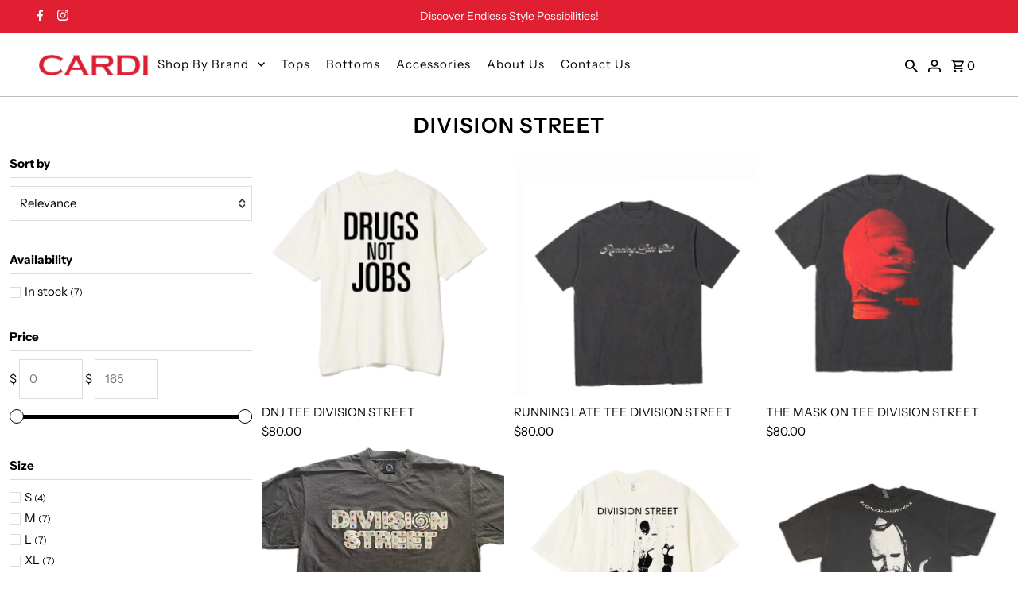

--- FILE ---
content_type: text/html; charset=utf-8
request_url: https://www.shopcardi.com/collections/division-street
body_size: 35333
content:
<!DOCTYPE html>
<html class="no-js" lang="en">
<head>
  <meta charset="utf-8" />
  <meta name="viewport" content="width=device-width,initial-scale=1,minimum-scale=1">

  <!-- Establish early connection to external domains -->
  <link rel="preconnect" href="https://cdn.shopify.com" crossorigin>
  <link rel="preconnect" href="https://fonts.shopify.com" crossorigin>
  <link rel="preconnect" href="https://monorail-edge.shopifysvc.com">
  <link rel="preconnect" href="//ajax.googleapis.com" crossorigin /><!-- Preload onDomain stylesheets and script libraries -->
  <link rel="preload" href="//www.shopcardi.com/cdn/shop/t/7/assets/stylesheet.css?v=16877716117675587081716195230" as="style">
  <link rel="preload" as="font" href="//www.shopcardi.com/cdn/fonts/instrument_sans/instrumentsans_n4.db86542ae5e1596dbdb28c279ae6c2086c4c5bfa.woff2" type="font/woff2" crossorigin>
  <link rel="preload" as="font" href="//www.shopcardi.com/cdn/fonts/instrument_sans/instrumentsans_n4.db86542ae5e1596dbdb28c279ae6c2086c4c5bfa.woff2" type="font/woff2" crossorigin>
  <link rel="preload" as="font" href="//www.shopcardi.com/cdn/fonts/instrument_sans/instrumentsans_n6.27dc66245013a6f7f317d383a3cc9a0c347fb42d.woff2" type="font/woff2" crossorigin>
  <link rel="preload" href="//www.shopcardi.com/cdn/shop/t/7/assets/eventemitter3.min.js?v=27939738353326123541713204652" as="script"><link rel="preload" href="//www.shopcardi.com/cdn/shop/t/7/assets/vendor-video.js?v=112486824910932804751713204652" as="script"><link rel="preload" href="//www.shopcardi.com/cdn/shop/t/7/assets/theme.js?v=132550075532505745761713204652" as="script">

  <link rel="shortcut icon" href="//www.shopcardi.com/cdn/shop/files/gh.png?crop=center&height=32&v=1716206759&width=32" type="image/png" />
  <link rel="canonical" href="https://www.shopcardi.com/collections/division-street" /><title>DIVISION STREET
 &ndash; CARDI</title>
  

  
<meta property="og:image" content="http://www.shopcardi.com/cdn/shop/collections/3179E13C-1152-4928-9332-501AF5424890.jpg?v=1710526886&width=1024">
  <meta property="og:image:secure_url" content="https://www.shopcardi.com/cdn/shop/collections/3179E13C-1152-4928-9332-501AF5424890.jpg?v=1710526886&width=1024">
  <meta property="og:image:width" content="500">
  <meta property="og:image:height" content="250">
<meta property="og:site_name" content="CARDI ">



  <meta name="twitter:card" content="summary">


  <meta name="twitter:site" content="@">




  

  <style data-shopify>
:root {
    --main-family: "Instrument Sans", sans-serif;
    --main-weight: 400;
    --main-style: normal;
    --nav-family: "Instrument Sans", sans-serif;
    --nav-weight: 400;
    --nav-style: normal;
    --heading-family: "Instrument Sans", sans-serif;
    --heading-weight: 600;
    --heading-style: normal;

    --announcement-size: 14px;
    --font-size: 15px;
    --h1-size: 26px;
    --h2-size: 22px;
    --h3-size: 18px;
    --h4-size: calc(var(--font-size) + 2px);
    --h5-size: calc(var(--font-size) + 1px);
    --nav-size: 15px;
    --border-weight: 3px;
    --top-bar-background: #e02032;
    --top-bar-color: #ffffff;
    --top-bar-border: #f3a6ad;
    --social-links: #ffffff;
    --header-background: #ffffff;
    --cart-links: #000000;
    --header-float-color: #ffffff;
    --background: #ffffff;
    --heading-color: #000000;
    --hero-color: #ffffff;
    --text-color: #000000;
    --sale-color: #bc0000;
    --dotted-color: #dddddd;
    --button-color: #e02032;
    --button-text: #ffffff;
    --button-hover: #ffffff;
    --button-text-hover: #e02032;
    --secondary-button-color: #ffffff;
    --secondary-button-text: #e02032;
    --navigation: rgba(0,0,0,0);
    --nav-color: #ffffff;
    --nav-hover-color: #ffffff;
    --nav-hover-link-color: #000000;
    --new-background: #ffffff;
    --new-text: #000000;
    --sale-background: #bc0000;
    --sale-text: #ffffff;
    --soldout-background: #222;
    --soldout-text: #ffffff;
    --footer-background: #ffffff;
    --footer-color: #000000;
    --footer-border: #e5e5e5;
    --error-msg-dark: #e81000;
    --error-msg-light: #ffeae8;
    --success-msg-dark: #007f5f;
    --success-msg-light: #e5fff8;
    --free-shipping-bg: #313131;
    --free-shipping-text: #fff;
    --error-color: #c60808;
    --error-color-light: #fdd0d0;
    --keyboard-focus-color: #cccccc;
    --keyboard-focus-border-style: dotted;
    --keyboard-focus-border-weight: 1;
    --icon-border-color: #e6e6e6;
    --thumbnail-slider-outline-color: #666666;
    --price-unit-price-color: #999999;
    --select-arrow-bg: url(//www.shopcardi.com/cdn/shop/t/7/assets/select-arrow.png?v=112595941721225094991713204652);
    --product-info-align: center;
    --color-filter-size: 18px;
    --color-body-text: var(--text-color);
    --color-body: var(--background);
    --color-bg: var(--background);
    --disabled-text: #808080;
    --section-padding: 12px;
    --button-border-radius: 0px;

    --star-active: rgb(0, 0, 0);
    --star-inactive: rgb(204, 204, 204);

    --section-background: #ffffff;
    --section-overlay-color: 0, 0, 0;
    --section-overlay-opacity: 0;
    --section-button-size: 15px;

    --age-text-color: #262b2c;
    --age-bg-color: #faf4e8;

    --text-color-reset: #000000;


  }
  @media (max-width: 740px) {
    :root {
      --font-size: calc(15px - (15px * 0.15));
      --nav-size: calc(15px - (15px * 0.15));
      --h1-size: calc(26px - (26px * 0.15));
      --h2-size: calc(22px - (22px * 0.15));
      --h3-size: calc(18px - (18px * 0.15));
    }
  }
</style>


  <link rel="stylesheet" href="//www.shopcardi.com/cdn/shop/t/7/assets/stylesheet.css?v=16877716117675587081716195230" type="text/css">
  <link rel="stylesheet" href="//www.shopcardi.com/cdn/shop/t/7/assets/custom.css?v=60152360271452664171716968771" type="text/css">

  <style>
  @font-face {
  font-family: "Instrument Sans";
  font-weight: 400;
  font-style: normal;
  font-display: swap;
  src: url("//www.shopcardi.com/cdn/fonts/instrument_sans/instrumentsans_n4.db86542ae5e1596dbdb28c279ae6c2086c4c5bfa.woff2") format("woff2"),
       url("//www.shopcardi.com/cdn/fonts/instrument_sans/instrumentsans_n4.510f1b081e58d08c30978f465518799851ef6d8b.woff") format("woff");
}

  @font-face {
  font-family: "Instrument Sans";
  font-weight: 400;
  font-style: normal;
  font-display: swap;
  src: url("//www.shopcardi.com/cdn/fonts/instrument_sans/instrumentsans_n4.db86542ae5e1596dbdb28c279ae6c2086c4c5bfa.woff2") format("woff2"),
       url("//www.shopcardi.com/cdn/fonts/instrument_sans/instrumentsans_n4.510f1b081e58d08c30978f465518799851ef6d8b.woff") format("woff");
}

  @font-face {
  font-family: "Instrument Sans";
  font-weight: 600;
  font-style: normal;
  font-display: swap;
  src: url("//www.shopcardi.com/cdn/fonts/instrument_sans/instrumentsans_n6.27dc66245013a6f7f317d383a3cc9a0c347fb42d.woff2") format("woff2"),
       url("//www.shopcardi.com/cdn/fonts/instrument_sans/instrumentsans_n6.1a71efbeeb140ec495af80aad612ad55e19e6d0e.woff") format("woff");
}

  @font-face {
  font-family: "Instrument Sans";
  font-weight: 700;
  font-style: normal;
  font-display: swap;
  src: url("//www.shopcardi.com/cdn/fonts/instrument_sans/instrumentsans_n7.e4ad9032e203f9a0977786c356573ced65a7419a.woff2") format("woff2"),
       url("//www.shopcardi.com/cdn/fonts/instrument_sans/instrumentsans_n7.b9e40f166fb7639074ba34738101a9d2990bb41a.woff") format("woff");
}

  @font-face {
  font-family: "Instrument Sans";
  font-weight: 400;
  font-style: italic;
  font-display: swap;
  src: url("//www.shopcardi.com/cdn/fonts/instrument_sans/instrumentsans_i4.028d3c3cd8d085648c808ceb20cd2fd1eb3560e5.woff2") format("woff2"),
       url("//www.shopcardi.com/cdn/fonts/instrument_sans/instrumentsans_i4.7e90d82df8dee29a99237cd19cc529d2206706a2.woff") format("woff");
}

  @font-face {
  font-family: "Instrument Sans";
  font-weight: 700;
  font-style: italic;
  font-display: swap;
  src: url("//www.shopcardi.com/cdn/fonts/instrument_sans/instrumentsans_i7.d6063bb5d8f9cbf96eace9e8801697c54f363c6a.woff2") format("woff2"),
       url("//www.shopcardi.com/cdn/fonts/instrument_sans/instrumentsans_i7.ce33afe63f8198a3ac4261b826b560103542cd36.woff") format("woff");
}

  </style>

  <script>window.performance && window.performance.mark && window.performance.mark('shopify.content_for_header.start');</script><meta name="facebook-domain-verification" content="ccp01qxd5rcs0g8c7gv0tkikwjnxb8">
<meta id="shopify-digital-wallet" name="shopify-digital-wallet" content="/2889292/digital_wallets/dialog">
<meta name="shopify-checkout-api-token" content="726a2966195c88747b5640c74b479e61">
<meta id="in-context-paypal-metadata" data-shop-id="2889292" data-venmo-supported="false" data-environment="production" data-locale="en_US" data-paypal-v4="true" data-currency="USD">
<link rel="alternate" type="application/atom+xml" title="Feed" href="/collections/division-street.atom" />
<link rel="alternate" type="application/json+oembed" href="https://www.shopcardi.com/collections/division-street.oembed">
<script async="async" src="/checkouts/internal/preloads.js?locale=en-US"></script>
<link rel="preconnect" href="https://shop.app" crossorigin="anonymous">
<script async="async" src="https://shop.app/checkouts/internal/preloads.js?locale=en-US&shop_id=2889292" crossorigin="anonymous"></script>
<script id="apple-pay-shop-capabilities" type="application/json">{"shopId":2889292,"countryCode":"US","currencyCode":"USD","merchantCapabilities":["supports3DS"],"merchantId":"gid:\/\/shopify\/Shop\/2889292","merchantName":"CARDI ","requiredBillingContactFields":["postalAddress","email","phone"],"requiredShippingContactFields":["postalAddress","email","phone"],"shippingType":"shipping","supportedNetworks":["visa","masterCard","amex","discover","elo","jcb"],"total":{"type":"pending","label":"CARDI ","amount":"1.00"},"shopifyPaymentsEnabled":true,"supportsSubscriptions":true}</script>
<script id="shopify-features" type="application/json">{"accessToken":"726a2966195c88747b5640c74b479e61","betas":["rich-media-storefront-analytics"],"domain":"www.shopcardi.com","predictiveSearch":true,"shopId":2889292,"locale":"en"}</script>
<script>var Shopify = Shopify || {};
Shopify.shop = "cardi.myshopify.com";
Shopify.locale = "en";
Shopify.currency = {"active":"USD","rate":"1.0"};
Shopify.country = "US";
Shopify.theme = {"name":"Fashionopolism","id":131099164783,"schema_name":"Fashionopolism","schema_version":"9.4.1","theme_store_id":141,"role":"main"};
Shopify.theme.handle = "null";
Shopify.theme.style = {"id":null,"handle":null};
Shopify.cdnHost = "www.shopcardi.com/cdn";
Shopify.routes = Shopify.routes || {};
Shopify.routes.root = "/";</script>
<script type="module">!function(o){(o.Shopify=o.Shopify||{}).modules=!0}(window);</script>
<script>!function(o){function n(){var o=[];function n(){o.push(Array.prototype.slice.apply(arguments))}return n.q=o,n}var t=o.Shopify=o.Shopify||{};t.loadFeatures=n(),t.autoloadFeatures=n()}(window);</script>
<script>
  window.ShopifyPay = window.ShopifyPay || {};
  window.ShopifyPay.apiHost = "shop.app\/pay";
  window.ShopifyPay.redirectState = null;
</script>
<script id="shop-js-analytics" type="application/json">{"pageType":"collection"}</script>
<script defer="defer" async type="module" src="//www.shopcardi.com/cdn/shopifycloud/shop-js/modules/v2/client.init-shop-cart-sync_dlpDe4U9.en.esm.js"></script>
<script defer="defer" async type="module" src="//www.shopcardi.com/cdn/shopifycloud/shop-js/modules/v2/chunk.common_FunKbpTJ.esm.js"></script>
<script type="module">
  await import("//www.shopcardi.com/cdn/shopifycloud/shop-js/modules/v2/client.init-shop-cart-sync_dlpDe4U9.en.esm.js");
await import("//www.shopcardi.com/cdn/shopifycloud/shop-js/modules/v2/chunk.common_FunKbpTJ.esm.js");

  window.Shopify.SignInWithShop?.initShopCartSync?.({"fedCMEnabled":true,"windoidEnabled":true});

</script>
<script>
  window.Shopify = window.Shopify || {};
  if (!window.Shopify.featureAssets) window.Shopify.featureAssets = {};
  window.Shopify.featureAssets['shop-js'] = {"shop-cart-sync":["modules/v2/client.shop-cart-sync_DIWHqfTk.en.esm.js","modules/v2/chunk.common_FunKbpTJ.esm.js"],"init-fed-cm":["modules/v2/client.init-fed-cm_CmNkGb1A.en.esm.js","modules/v2/chunk.common_FunKbpTJ.esm.js"],"shop-button":["modules/v2/client.shop-button_Dpfxl9vG.en.esm.js","modules/v2/chunk.common_FunKbpTJ.esm.js"],"init-shop-cart-sync":["modules/v2/client.init-shop-cart-sync_dlpDe4U9.en.esm.js","modules/v2/chunk.common_FunKbpTJ.esm.js"],"init-shop-email-lookup-coordinator":["modules/v2/client.init-shop-email-lookup-coordinator_DUdFDmvK.en.esm.js","modules/v2/chunk.common_FunKbpTJ.esm.js"],"init-windoid":["modules/v2/client.init-windoid_V_O5I0mt.en.esm.js","modules/v2/chunk.common_FunKbpTJ.esm.js"],"pay-button":["modules/v2/client.pay-button_x_P2fRzB.en.esm.js","modules/v2/chunk.common_FunKbpTJ.esm.js"],"shop-toast-manager":["modules/v2/client.shop-toast-manager_p8J9W8kY.en.esm.js","modules/v2/chunk.common_FunKbpTJ.esm.js"],"shop-cash-offers":["modules/v2/client.shop-cash-offers_CtPYbIPM.en.esm.js","modules/v2/chunk.common_FunKbpTJ.esm.js","modules/v2/chunk.modal_n1zSoh3t.esm.js"],"shop-login-button":["modules/v2/client.shop-login-button_C3-NmE42.en.esm.js","modules/v2/chunk.common_FunKbpTJ.esm.js","modules/v2/chunk.modal_n1zSoh3t.esm.js"],"avatar":["modules/v2/client.avatar_BTnouDA3.en.esm.js"],"init-shop-for-new-customer-accounts":["modules/v2/client.init-shop-for-new-customer-accounts_aeWumpsw.en.esm.js","modules/v2/client.shop-login-button_C3-NmE42.en.esm.js","modules/v2/chunk.common_FunKbpTJ.esm.js","modules/v2/chunk.modal_n1zSoh3t.esm.js"],"init-customer-accounts-sign-up":["modules/v2/client.init-customer-accounts-sign-up_CRLhpYdY.en.esm.js","modules/v2/client.shop-login-button_C3-NmE42.en.esm.js","modules/v2/chunk.common_FunKbpTJ.esm.js","modules/v2/chunk.modal_n1zSoh3t.esm.js"],"init-customer-accounts":["modules/v2/client.init-customer-accounts_BkuyBVsz.en.esm.js","modules/v2/client.shop-login-button_C3-NmE42.en.esm.js","modules/v2/chunk.common_FunKbpTJ.esm.js","modules/v2/chunk.modal_n1zSoh3t.esm.js"],"shop-follow-button":["modules/v2/client.shop-follow-button_DDNA7Aw9.en.esm.js","modules/v2/chunk.common_FunKbpTJ.esm.js","modules/v2/chunk.modal_n1zSoh3t.esm.js"],"checkout-modal":["modules/v2/client.checkout-modal_EOl6FxyC.en.esm.js","modules/v2/chunk.common_FunKbpTJ.esm.js","modules/v2/chunk.modal_n1zSoh3t.esm.js"],"lead-capture":["modules/v2/client.lead-capture_LZVhB0lN.en.esm.js","modules/v2/chunk.common_FunKbpTJ.esm.js","modules/v2/chunk.modal_n1zSoh3t.esm.js"],"shop-login":["modules/v2/client.shop-login_D4d_T_FR.en.esm.js","modules/v2/chunk.common_FunKbpTJ.esm.js","modules/v2/chunk.modal_n1zSoh3t.esm.js"],"payment-terms":["modules/v2/client.payment-terms_g-geHK5T.en.esm.js","modules/v2/chunk.common_FunKbpTJ.esm.js","modules/v2/chunk.modal_n1zSoh3t.esm.js"]};
</script>
<script>(function() {
  var isLoaded = false;
  function asyncLoad() {
    if (isLoaded) return;
    isLoaded = true;
    var urls = ["https:\/\/app.kiwisizing.com\/web\/js\/dist\/kiwiSizing\/plugin\/SizingPlugin.prod.js?v=329\u0026shop=cardi.myshopify.com"];
    for (var i = 0; i < urls.length; i++) {
      var s = document.createElement('script');
      s.type = 'text/javascript';
      s.async = true;
      s.src = urls[i];
      var x = document.getElementsByTagName('script')[0];
      x.parentNode.insertBefore(s, x);
    }
  };
  if(window.attachEvent) {
    window.attachEvent('onload', asyncLoad);
  } else {
    window.addEventListener('load', asyncLoad, false);
  }
})();</script>
<script id="__st">var __st={"a":2889292,"offset":-18000,"reqid":"bb26a36a-f7db-48b2-8163-7d20075fd89b-1765898061","pageurl":"www.shopcardi.com\/collections\/division-street","u":"441c1960d67d","p":"collection","rtyp":"collection","rid":290159755375};</script>
<script>window.ShopifyPaypalV4VisibilityTracking = true;</script>
<script id="captcha-bootstrap">!function(){'use strict';const t='contact',e='account',n='new_comment',o=[[t,t],['blogs',n],['comments',n],[t,'customer']],c=[[e,'customer_login'],[e,'guest_login'],[e,'recover_customer_password'],[e,'create_customer']],r=t=>t.map((([t,e])=>`form[action*='/${t}']:not([data-nocaptcha='true']) input[name='form_type'][value='${e}']`)).join(','),a=t=>()=>t?[...document.querySelectorAll(t)].map((t=>t.form)):[];function s(){const t=[...o],e=r(t);return a(e)}const i='password',u='form_key',d=['recaptcha-v3-token','g-recaptcha-response','h-captcha-response',i],f=()=>{try{return window.sessionStorage}catch{return}},m='__shopify_v',_=t=>t.elements[u];function p(t,e,n=!1){try{const o=window.sessionStorage,c=JSON.parse(o.getItem(e)),{data:r}=function(t){const{data:e,action:n}=t;return t[m]||n?{data:e,action:n}:{data:t,action:n}}(c);for(const[e,n]of Object.entries(r))t.elements[e]&&(t.elements[e].value=n);n&&o.removeItem(e)}catch(o){console.error('form repopulation failed',{error:o})}}const l='form_type',E='cptcha';function T(t){t.dataset[E]=!0}const w=window,h=w.document,L='Shopify',v='ce_forms',y='captcha';let A=!1;((t,e)=>{const n=(g='f06e6c50-85a8-45c8-87d0-21a2b65856fe',I='https://cdn.shopify.com/shopifycloud/storefront-forms-hcaptcha/ce_storefront_forms_captcha_hcaptcha.v1.5.2.iife.js',D={infoText:'Protected by hCaptcha',privacyText:'Privacy',termsText:'Terms'},(t,e,n)=>{const o=w[L][v],c=o.bindForm;if(c)return c(t,g,e,D).then(n);var r;o.q.push([[t,g,e,D],n]),r=I,A||(h.body.append(Object.assign(h.createElement('script'),{id:'captcha-provider',async:!0,src:r})),A=!0)});var g,I,D;w[L]=w[L]||{},w[L][v]=w[L][v]||{},w[L][v].q=[],w[L][y]=w[L][y]||{},w[L][y].protect=function(t,e){n(t,void 0,e),T(t)},Object.freeze(w[L][y]),function(t,e,n,w,h,L){const[v,y,A,g]=function(t,e,n){const i=e?o:[],u=t?c:[],d=[...i,...u],f=r(d),m=r(i),_=r(d.filter((([t,e])=>n.includes(e))));return[a(f),a(m),a(_),s()]}(w,h,L),I=t=>{const e=t.target;return e instanceof HTMLFormElement?e:e&&e.form},D=t=>v().includes(t);t.addEventListener('submit',(t=>{const e=I(t);if(!e)return;const n=D(e)&&!e.dataset.hcaptchaBound&&!e.dataset.recaptchaBound,o=_(e),c=g().includes(e)&&(!o||!o.value);(n||c)&&t.preventDefault(),c&&!n&&(function(t){try{if(!f())return;!function(t){const e=f();if(!e)return;const n=_(t);if(!n)return;const o=n.value;o&&e.removeItem(o)}(t);const e=Array.from(Array(32),(()=>Math.random().toString(36)[2])).join('');!function(t,e){_(t)||t.append(Object.assign(document.createElement('input'),{type:'hidden',name:u})),t.elements[u].value=e}(t,e),function(t,e){const n=f();if(!n)return;const o=[...t.querySelectorAll(`input[type='${i}']`)].map((({name:t})=>t)),c=[...d,...o],r={};for(const[a,s]of new FormData(t).entries())c.includes(a)||(r[a]=s);n.setItem(e,JSON.stringify({[m]:1,action:t.action,data:r}))}(t,e)}catch(e){console.error('failed to persist form',e)}}(e),e.submit())}));const S=(t,e)=>{t&&!t.dataset[E]&&(n(t,e.some((e=>e===t))),T(t))};for(const o of['focusin','change'])t.addEventListener(o,(t=>{const e=I(t);D(e)&&S(e,y())}));const B=e.get('form_key'),M=e.get(l),P=B&&M;t.addEventListener('DOMContentLoaded',(()=>{const t=y();if(P)for(const e of t)e.elements[l].value===M&&p(e,B);[...new Set([...A(),...v().filter((t=>'true'===t.dataset.shopifyCaptcha))])].forEach((e=>S(e,t)))}))}(h,new URLSearchParams(w.location.search),n,t,e,['guest_login'])})(!1,!0)}();</script>
<script integrity="sha256-52AcMU7V7pcBOXWImdc/TAGTFKeNjmkeM1Pvks/DTgc=" data-source-attribution="shopify.loadfeatures" defer="defer" src="//www.shopcardi.com/cdn/shopifycloud/storefront/assets/storefront/load_feature-81c60534.js" crossorigin="anonymous"></script>
<script crossorigin="anonymous" defer="defer" src="//www.shopcardi.com/cdn/shopifycloud/storefront/assets/shopify_pay/storefront-65b4c6d7.js?v=20250812"></script>
<script data-source-attribution="shopify.dynamic_checkout.dynamic.init">var Shopify=Shopify||{};Shopify.PaymentButton=Shopify.PaymentButton||{isStorefrontPortableWallets:!0,init:function(){window.Shopify.PaymentButton.init=function(){};var t=document.createElement("script");t.src="https://www.shopcardi.com/cdn/shopifycloud/portable-wallets/latest/portable-wallets.en.js",t.type="module",document.head.appendChild(t)}};
</script>
<script data-source-attribution="shopify.dynamic_checkout.buyer_consent">
  function portableWalletsHideBuyerConsent(e){var t=document.getElementById("shopify-buyer-consent"),n=document.getElementById("shopify-subscription-policy-button");t&&n&&(t.classList.add("hidden"),t.setAttribute("aria-hidden","true"),n.removeEventListener("click",e))}function portableWalletsShowBuyerConsent(e){var t=document.getElementById("shopify-buyer-consent"),n=document.getElementById("shopify-subscription-policy-button");t&&n&&(t.classList.remove("hidden"),t.removeAttribute("aria-hidden"),n.addEventListener("click",e))}window.Shopify?.PaymentButton&&(window.Shopify.PaymentButton.hideBuyerConsent=portableWalletsHideBuyerConsent,window.Shopify.PaymentButton.showBuyerConsent=portableWalletsShowBuyerConsent);
</script>
<script data-source-attribution="shopify.dynamic_checkout.cart.bootstrap">document.addEventListener("DOMContentLoaded",(function(){function t(){return document.querySelector("shopify-accelerated-checkout-cart, shopify-accelerated-checkout")}if(t())Shopify.PaymentButton.init();else{new MutationObserver((function(e,n){t()&&(Shopify.PaymentButton.init(),n.disconnect())})).observe(document.body,{childList:!0,subtree:!0})}}));
</script>
<link id="shopify-accelerated-checkout-styles" rel="stylesheet" media="screen" href="https://www.shopcardi.com/cdn/shopifycloud/portable-wallets/latest/accelerated-checkout-backwards-compat.css" crossorigin="anonymous">
<style id="shopify-accelerated-checkout-cart">
        #shopify-buyer-consent {
  margin-top: 1em;
  display: inline-block;
  width: 100%;
}

#shopify-buyer-consent.hidden {
  display: none;
}

#shopify-subscription-policy-button {
  background: none;
  border: none;
  padding: 0;
  text-decoration: underline;
  font-size: inherit;
  cursor: pointer;
}

#shopify-subscription-policy-button::before {
  box-shadow: none;
}

      </style>

<script>window.performance && window.performance.mark && window.performance.mark('shopify.content_for_header.end');</script>

<script src="https://cdn.shopify.com/extensions/4bff5ccf-ba34-4433-8855-97906549b1e4/forms-2274/assets/shopify-forms-loader.js" type="text/javascript" defer="defer"></script>
<link href="https://monorail-edge.shopifysvc.com" rel="dns-prefetch">
<script>(function(){if ("sendBeacon" in navigator && "performance" in window) {try {var session_token_from_headers = performance.getEntriesByType('navigation')[0].serverTiming.find(x => x.name == '_s').description;} catch {var session_token_from_headers = undefined;}var session_cookie_matches = document.cookie.match(/_shopify_s=([^;]*)/);var session_token_from_cookie = session_cookie_matches && session_cookie_matches.length === 2 ? session_cookie_matches[1] : "";var session_token = session_token_from_headers || session_token_from_cookie || "";function handle_abandonment_event(e) {var entries = performance.getEntries().filter(function(entry) {return /monorail-edge.shopifysvc.com/.test(entry.name);});if (!window.abandonment_tracked && entries.length === 0) {window.abandonment_tracked = true;var currentMs = Date.now();var navigation_start = performance.timing.navigationStart;var payload = {shop_id: 2889292,url: window.location.href,navigation_start,duration: currentMs - navigation_start,session_token,page_type: "collection"};window.navigator.sendBeacon("https://monorail-edge.shopifysvc.com/v1/produce", JSON.stringify({schema_id: "online_store_buyer_site_abandonment/1.1",payload: payload,metadata: {event_created_at_ms: currentMs,event_sent_at_ms: currentMs}}));}}window.addEventListener('pagehide', handle_abandonment_event);}}());</script>
<script id="web-pixels-manager-setup">(function e(e,d,r,n,o){if(void 0===o&&(o={}),!Boolean(null===(a=null===(i=window.Shopify)||void 0===i?void 0:i.analytics)||void 0===a?void 0:a.replayQueue)){var i,a;window.Shopify=window.Shopify||{};var t=window.Shopify;t.analytics=t.analytics||{};var s=t.analytics;s.replayQueue=[],s.publish=function(e,d,r){return s.replayQueue.push([e,d,r]),!0};try{self.performance.mark("wpm:start")}catch(e){}var l=function(){var e={modern:/Edge?\/(1{2}[4-9]|1[2-9]\d|[2-9]\d{2}|\d{4,})\.\d+(\.\d+|)|Firefox\/(1{2}[4-9]|1[2-9]\d|[2-9]\d{2}|\d{4,})\.\d+(\.\d+|)|Chrom(ium|e)\/(9{2}|\d{3,})\.\d+(\.\d+|)|(Maci|X1{2}).+ Version\/(15\.\d+|(1[6-9]|[2-9]\d|\d{3,})\.\d+)([,.]\d+|)( \(\w+\)|)( Mobile\/\w+|) Safari\/|Chrome.+OPR\/(9{2}|\d{3,})\.\d+\.\d+|(CPU[ +]OS|iPhone[ +]OS|CPU[ +]iPhone|CPU IPhone OS|CPU iPad OS)[ +]+(15[._]\d+|(1[6-9]|[2-9]\d|\d{3,})[._]\d+)([._]\d+|)|Android:?[ /-](13[3-9]|1[4-9]\d|[2-9]\d{2}|\d{4,})(\.\d+|)(\.\d+|)|Android.+Firefox\/(13[5-9]|1[4-9]\d|[2-9]\d{2}|\d{4,})\.\d+(\.\d+|)|Android.+Chrom(ium|e)\/(13[3-9]|1[4-9]\d|[2-9]\d{2}|\d{4,})\.\d+(\.\d+|)|SamsungBrowser\/([2-9]\d|\d{3,})\.\d+/,legacy:/Edge?\/(1[6-9]|[2-9]\d|\d{3,})\.\d+(\.\d+|)|Firefox\/(5[4-9]|[6-9]\d|\d{3,})\.\d+(\.\d+|)|Chrom(ium|e)\/(5[1-9]|[6-9]\d|\d{3,})\.\d+(\.\d+|)([\d.]+$|.*Safari\/(?![\d.]+ Edge\/[\d.]+$))|(Maci|X1{2}).+ Version\/(10\.\d+|(1[1-9]|[2-9]\d|\d{3,})\.\d+)([,.]\d+|)( \(\w+\)|)( Mobile\/\w+|) Safari\/|Chrome.+OPR\/(3[89]|[4-9]\d|\d{3,})\.\d+\.\d+|(CPU[ +]OS|iPhone[ +]OS|CPU[ +]iPhone|CPU IPhone OS|CPU iPad OS)[ +]+(10[._]\d+|(1[1-9]|[2-9]\d|\d{3,})[._]\d+)([._]\d+|)|Android:?[ /-](13[3-9]|1[4-9]\d|[2-9]\d{2}|\d{4,})(\.\d+|)(\.\d+|)|Mobile Safari.+OPR\/([89]\d|\d{3,})\.\d+\.\d+|Android.+Firefox\/(13[5-9]|1[4-9]\d|[2-9]\d{2}|\d{4,})\.\d+(\.\d+|)|Android.+Chrom(ium|e)\/(13[3-9]|1[4-9]\d|[2-9]\d{2}|\d{4,})\.\d+(\.\d+|)|Android.+(UC? ?Browser|UCWEB|U3)[ /]?(15\.([5-9]|\d{2,})|(1[6-9]|[2-9]\d|\d{3,})\.\d+)\.\d+|SamsungBrowser\/(5\.\d+|([6-9]|\d{2,})\.\d+)|Android.+MQ{2}Browser\/(14(\.(9|\d{2,})|)|(1[5-9]|[2-9]\d|\d{3,})(\.\d+|))(\.\d+|)|K[Aa][Ii]OS\/(3\.\d+|([4-9]|\d{2,})\.\d+)(\.\d+|)/},d=e.modern,r=e.legacy,n=navigator.userAgent;return n.match(d)?"modern":n.match(r)?"legacy":"unknown"}(),u="modern"===l?"modern":"legacy",c=(null!=n?n:{modern:"",legacy:""})[u],f=function(e){return[e.baseUrl,"/wpm","/b",e.hashVersion,"modern"===e.buildTarget?"m":"l",".js"].join("")}({baseUrl:d,hashVersion:r,buildTarget:u}),m=function(e){var d=e.version,r=e.bundleTarget,n=e.surface,o=e.pageUrl,i=e.monorailEndpoint;return{emit:function(e){var a=e.status,t=e.errorMsg,s=(new Date).getTime(),l=JSON.stringify({metadata:{event_sent_at_ms:s},events:[{schema_id:"web_pixels_manager_load/3.1",payload:{version:d,bundle_target:r,page_url:o,status:a,surface:n,error_msg:t},metadata:{event_created_at_ms:s}}]});if(!i)return console&&console.warn&&console.warn("[Web Pixels Manager] No Monorail endpoint provided, skipping logging."),!1;try{return self.navigator.sendBeacon.bind(self.navigator)(i,l)}catch(e){}var u=new XMLHttpRequest;try{return u.open("POST",i,!0),u.setRequestHeader("Content-Type","text/plain"),u.send(l),!0}catch(e){return console&&console.warn&&console.warn("[Web Pixels Manager] Got an unhandled error while logging to Monorail."),!1}}}}({version:r,bundleTarget:l,surface:e.surface,pageUrl:self.location.href,monorailEndpoint:e.monorailEndpoint});try{o.browserTarget=l,function(e){var d=e.src,r=e.async,n=void 0===r||r,o=e.onload,i=e.onerror,a=e.sri,t=e.scriptDataAttributes,s=void 0===t?{}:t,l=document.createElement("script"),u=document.querySelector("head"),c=document.querySelector("body");if(l.async=n,l.src=d,a&&(l.integrity=a,l.crossOrigin="anonymous"),s)for(var f in s)if(Object.prototype.hasOwnProperty.call(s,f))try{l.dataset[f]=s[f]}catch(e){}if(o&&l.addEventListener("load",o),i&&l.addEventListener("error",i),u)u.appendChild(l);else{if(!c)throw new Error("Did not find a head or body element to append the script");c.appendChild(l)}}({src:f,async:!0,onload:function(){if(!function(){var e,d;return Boolean(null===(d=null===(e=window.Shopify)||void 0===e?void 0:e.analytics)||void 0===d?void 0:d.initialized)}()){var d=window.webPixelsManager.init(e)||void 0;if(d){var r=window.Shopify.analytics;r.replayQueue.forEach((function(e){var r=e[0],n=e[1],o=e[2];d.publishCustomEvent(r,n,o)})),r.replayQueue=[],r.publish=d.publishCustomEvent,r.visitor=d.visitor,r.initialized=!0}}},onerror:function(){return m.emit({status:"failed",errorMsg:"".concat(f," has failed to load")})},sri:function(e){var d=/^sha384-[A-Za-z0-9+/=]+$/;return"string"==typeof e&&d.test(e)}(c)?c:"",scriptDataAttributes:o}),m.emit({status:"loading"})}catch(e){m.emit({status:"failed",errorMsg:(null==e?void 0:e.message)||"Unknown error"})}}})({shopId: 2889292,storefrontBaseUrl: "https://www.shopcardi.com",extensionsBaseUrl: "https://extensions.shopifycdn.com/cdn/shopifycloud/web-pixels-manager",monorailEndpoint: "https://monorail-edge.shopifysvc.com/unstable/produce_batch",surface: "storefront-renderer",enabledBetaFlags: ["2dca8a86"],webPixelsConfigList: [{"id":"284688495","configuration":"{\"apiKey\":\"7S2I2Y5N4O\", \"host\":\"searchserverapi.com\"}","eventPayloadVersion":"v1","runtimeContext":"STRICT","scriptVersion":"5559ea45e47b67d15b30b79e7c6719da","type":"APP","apiClientId":578825,"privacyPurposes":["ANALYTICS"],"dataSharingAdjustments":{"protectedCustomerApprovalScopes":["read_customer_personal_data"]}},{"id":"133070959","configuration":"{\"pixel_id\":\"500007268903033\",\"pixel_type\":\"facebook_pixel\",\"metaapp_system_user_token\":\"-\"}","eventPayloadVersion":"v1","runtimeContext":"OPEN","scriptVersion":"ca16bc87fe92b6042fbaa3acc2fbdaa6","type":"APP","apiClientId":2329312,"privacyPurposes":["ANALYTICS","MARKETING","SALE_OF_DATA"],"dataSharingAdjustments":{"protectedCustomerApprovalScopes":["read_customer_address","read_customer_email","read_customer_name","read_customer_personal_data","read_customer_phone"]}},{"id":"shopify-app-pixel","configuration":"{}","eventPayloadVersion":"v1","runtimeContext":"STRICT","scriptVersion":"0450","apiClientId":"shopify-pixel","type":"APP","privacyPurposes":["ANALYTICS","MARKETING"]},{"id":"shopify-custom-pixel","eventPayloadVersion":"v1","runtimeContext":"LAX","scriptVersion":"0450","apiClientId":"shopify-pixel","type":"CUSTOM","privacyPurposes":["ANALYTICS","MARKETING"]}],isMerchantRequest: false,initData: {"shop":{"name":"CARDI ","paymentSettings":{"currencyCode":"USD"},"myshopifyDomain":"cardi.myshopify.com","countryCode":"US","storefrontUrl":"https:\/\/www.shopcardi.com"},"customer":null,"cart":null,"checkout":null,"productVariants":[],"purchasingCompany":null},},"https://www.shopcardi.com/cdn","ae1676cfwd2530674p4253c800m34e853cb",{"modern":"","legacy":""},{"shopId":"2889292","storefrontBaseUrl":"https:\/\/www.shopcardi.com","extensionBaseUrl":"https:\/\/extensions.shopifycdn.com\/cdn\/shopifycloud\/web-pixels-manager","surface":"storefront-renderer","enabledBetaFlags":"[\"2dca8a86\"]","isMerchantRequest":"false","hashVersion":"ae1676cfwd2530674p4253c800m34e853cb","publish":"custom","events":"[[\"page_viewed\",{}],[\"collection_viewed\",{\"collection\":{\"id\":\"290159755375\",\"title\":\"DIVISION STREET\",\"productVariants\":[{\"price\":{\"amount\":80.0,\"currencyCode\":\"USD\"},\"product\":{\"title\":\"DNJ TEE DIVISION STREET\",\"vendor\":\"Division Street\",\"id\":\"7847904051311\",\"untranslatedTitle\":\"DNJ TEE DIVISION STREET\",\"url\":\"\/products\/dnj-tee-division-street\",\"type\":\"T-Shirt\"},\"id\":\"43174812057711\",\"image\":{\"src\":\"\/\/www.shopcardi.com\/cdn\/shop\/files\/DNJT_png.webp?v=1754946394\"},\"sku\":\"N8179\",\"title\":\"S \/ Vintage Black\",\"untranslatedTitle\":\"S \/ Vintage Black\"},{\"price\":{\"amount\":80.0,\"currencyCode\":\"USD\"},\"product\":{\"title\":\"RUNNING LATE TEE DIVISION STREET\",\"vendor\":\"Division Street\",\"id\":\"7847908212847\",\"untranslatedTitle\":\"RUNNING LATE TEE DIVISION STREET\",\"url\":\"\/products\/running-late-tee-division-street\",\"type\":\"T-Shirt\"},\"id\":\"43174828277871\",\"image\":{\"src\":\"\/\/www.shopcardi.com\/cdn\/shop\/files\/IMG-4050_jpg.webp?v=1754946369\"},\"sku\":\"N8181\",\"title\":\"S \/ Vintage Black\",\"untranslatedTitle\":\"S \/ Vintage Black\"},{\"price\":{\"amount\":80.0,\"currencyCode\":\"USD\"},\"product\":{\"title\":\"THE MASK ON TEE DIVISION STREET\",\"vendor\":\"Division Street\",\"id\":\"7273220767855\",\"untranslatedTitle\":\"THE MASK ON TEE DIVISION STREET\",\"url\":\"\/products\/the-mask-on-tee-division-street\",\"type\":\"T-Shirt\"},\"id\":\"41551225192559\",\"image\":{\"src\":\"\/\/www.shopcardi.com\/cdn\/shop\/files\/89D3687E-E4E5-4088-AFD7-EEB32AC7EFCD.png?v=1710532608\"},\"sku\":\"N6979\",\"title\":\"M \/ RED\",\"untranslatedTitle\":\"M \/ RED\"},{\"price\":{\"amount\":165.0,\"currencyCode\":\"USD\"},\"product\":{\"title\":\"GEM WHIRL LOGO TEE DIVISION STREET\",\"vendor\":\"Division Street\",\"id\":\"7847913586799\",\"untranslatedTitle\":\"GEM WHIRL LOGO TEE DIVISION STREET\",\"url\":\"\/products\/gem-whirl-logo-tee-division-street\",\"type\":\"T-Shirt\"},\"id\":\"43174846496879\",\"image\":{\"src\":\"\/\/www.shopcardi.com\/cdn\/shop\/files\/IMG-5071_png.webp?v=1754946319\"},\"sku\":\"N8183\",\"title\":\"S \/ Vintage Black\",\"untranslatedTitle\":\"S \/ Vintage Black\"},{\"price\":{\"amount\":80.0,\"currencyCode\":\"USD\"},\"product\":{\"title\":\"THE BOUND TEE DIVISION STREET\",\"vendor\":\"Division Street\",\"id\":\"7273231188079\",\"untranslatedTitle\":\"THE BOUND TEE DIVISION STREET\",\"url\":\"\/products\/the-bound-tee-division-street\",\"type\":\"T-Shirt\"},\"id\":\"41551234924655\",\"image\":{\"src\":\"\/\/www.shopcardi.com\/cdn\/shop\/files\/950628A0-122F-4CE0-B6BE-FE4278594A44.png?v=1710531865\"},\"sku\":\"N6981\",\"title\":\"M \/ WHITE\",\"untranslatedTitle\":\"M \/ WHITE\"},{\"price\":{\"amount\":80.0,\"currencyCode\":\"USD\"},\"product\":{\"title\":\"THE SCREAM TEE DIVISION STREET\",\"vendor\":\"Division Street\",\"id\":\"7273210118255\",\"untranslatedTitle\":\"THE SCREAM TEE DIVISION STREET\",\"url\":\"\/products\/the-scream-tee-division-street\",\"type\":\"T-Shirt\"},\"id\":\"41551214706799\",\"image\":{\"src\":\"\/\/www.shopcardi.com\/cdn\/shop\/files\/4F446A36-44AA-4D4D-8014-08D59AA0A416.png?v=1710531924\"},\"sku\":\"N6978\",\"title\":\"M \/ VINTAGE BLACK\",\"untranslatedTitle\":\"M \/ VINTAGE BLACK\"},{\"price\":{\"amount\":80.0,\"currencyCode\":\"USD\"},\"product\":{\"title\":\"BULLSEYE TEE DIVISION STREET\",\"vendor\":\"Division Street\",\"id\":\"7847910932591\",\"untranslatedTitle\":\"BULLSEYE TEE DIVISION STREET\",\"url\":\"\/products\/bullseye-tee-division-street\",\"type\":\"T-Shirt\"},\"id\":\"43174840631407\",\"image\":{\"src\":\"\/\/www.shopcardi.com\/cdn\/shop\/files\/bulls-eye_png.webp?v=1754946350\"},\"sku\":\"N8182\",\"title\":\"S \/ Vintage Black\",\"untranslatedTitle\":\"S \/ Vintage Black\"}]}}]]"});</script><script>
  window.ShopifyAnalytics = window.ShopifyAnalytics || {};
  window.ShopifyAnalytics.meta = window.ShopifyAnalytics.meta || {};
  window.ShopifyAnalytics.meta.currency = 'USD';
  var meta = {"products":[{"id":7847904051311,"gid":"gid:\/\/shopify\/Product\/7847904051311","vendor":"Division Street","type":"T-Shirt","variants":[{"id":43174812057711,"price":8000,"name":"DNJ TEE DIVISION STREET - S \/ Vintage Black","public_title":"S \/ Vintage Black","sku":"N8179"},{"id":43174812090479,"price":8000,"name":"DNJ TEE DIVISION STREET - S \/ Off White","public_title":"S \/ Off White","sku":"N8179"},{"id":43174812123247,"price":8000,"name":"DNJ TEE DIVISION STREET - M \/ Vintage Black","public_title":"M \/ Vintage Black","sku":"N8179"},{"id":43174812156015,"price":8000,"name":"DNJ TEE DIVISION STREET - M \/ Off White","public_title":"M \/ Off White","sku":"N8179"},{"id":43174812188783,"price":8000,"name":"DNJ TEE DIVISION STREET - L \/ Vintage Black","public_title":"L \/ Vintage Black","sku":"N8179"},{"id":43174812221551,"price":8000,"name":"DNJ TEE DIVISION STREET - L \/ Off White","public_title":"L \/ Off White","sku":"N8179"},{"id":43174812254319,"price":8000,"name":"DNJ TEE DIVISION STREET - XL \/ Vintage Black","public_title":"XL \/ Vintage Black","sku":"N8179"},{"id":43174812287087,"price":8000,"name":"DNJ TEE DIVISION STREET - XL \/ Off White","public_title":"XL \/ Off White","sku":"N8179"}],"remote":false},{"id":7847908212847,"gid":"gid:\/\/shopify\/Product\/7847908212847","vendor":"Division Street","type":"T-Shirt","variants":[{"id":43174828277871,"price":8000,"name":"RUNNING LATE TEE DIVISION STREET - S \/ Vintage Black","public_title":"S \/ Vintage Black","sku":"N8181"},{"id":43174828310639,"price":8000,"name":"RUNNING LATE TEE DIVISION STREET - M \/ Vintage Black","public_title":"M \/ Vintage Black","sku":"N8181"},{"id":43174828343407,"price":8000,"name":"RUNNING LATE TEE DIVISION STREET - L \/ Vintage Black","public_title":"L \/ Vintage Black","sku":"N8181"},{"id":43174828376175,"price":8000,"name":"RUNNING LATE TEE DIVISION STREET - XL \/ Vintage Black","public_title":"XL \/ Vintage Black","sku":"N8181"}],"remote":false},{"id":7273220767855,"gid":"gid:\/\/shopify\/Product\/7273220767855","vendor":"Division Street","type":"T-Shirt","variants":[{"id":41551225192559,"price":8000,"name":"THE MASK ON TEE DIVISION STREET - M \/ RED","public_title":"M \/ RED","sku":"N6979"},{"id":41551225225327,"price":8000,"name":"THE MASK ON TEE DIVISION STREET - M \/ WHITE","public_title":"M \/ WHITE","sku":"N6979"},{"id":41551225258095,"price":8000,"name":"THE MASK ON TEE DIVISION STREET - L \/ RED","public_title":"L \/ RED","sku":"N6979"},{"id":41551225290863,"price":8000,"name":"THE MASK ON TEE DIVISION STREET - L \/ WHITE","public_title":"L \/ WHITE","sku":"N6979"},{"id":41551225323631,"price":8000,"name":"THE MASK ON TEE DIVISION STREET - XL \/ RED","public_title":"XL \/ RED","sku":"N6979"},{"id":41551225356399,"price":8000,"name":"THE MASK ON TEE DIVISION STREET - XL \/ WHITE","public_title":"XL \/ WHITE","sku":"N6979"}],"remote":false},{"id":7847913586799,"gid":"gid:\/\/shopify\/Product\/7847913586799","vendor":"Division Street","type":"T-Shirt","variants":[{"id":43174846496879,"price":16500,"name":"GEM WHIRL LOGO TEE DIVISION STREET - S \/ Vintage Black","public_title":"S \/ Vintage Black","sku":"N8183"},{"id":43174846529647,"price":16500,"name":"GEM WHIRL LOGO TEE DIVISION STREET - M \/ Vintage Black","public_title":"M \/ Vintage Black","sku":"N8183"},{"id":43174846562415,"price":16500,"name":"GEM WHIRL LOGO TEE DIVISION STREET - L \/ Vintage Black","public_title":"L \/ Vintage Black","sku":"N8183"},{"id":43174846595183,"price":16500,"name":"GEM WHIRL LOGO TEE DIVISION STREET - XL \/ Vintage Black","public_title":"XL \/ Vintage Black","sku":"N8183"}],"remote":false},{"id":7273231188079,"gid":"gid:\/\/shopify\/Product\/7273231188079","vendor":"Division Street","type":"T-Shirt","variants":[{"id":41551234924655,"price":8000,"name":"THE BOUND TEE DIVISION STREET - M \/ WHITE","public_title":"M \/ WHITE","sku":"N6981"},{"id":41551234957423,"price":8000,"name":"THE BOUND TEE DIVISION STREET - L \/ WHITE","public_title":"L \/ WHITE","sku":"N6981"},{"id":41551234990191,"price":8000,"name":"THE BOUND TEE DIVISION STREET - XL \/ WHITE","public_title":"XL \/ WHITE","sku":"N6981"}],"remote":false},{"id":7273210118255,"gid":"gid:\/\/shopify\/Product\/7273210118255","vendor":"Division Street","type":"T-Shirt","variants":[{"id":41551214706799,"price":8000,"name":"THE SCREAM TEE DIVISION STREET - M \/ VINTAGE BLACK","public_title":"M \/ VINTAGE BLACK","sku":"N6978"},{"id":41551214739567,"price":8000,"name":"THE SCREAM TEE DIVISION STREET - L \/ VINTAGE BLACK","public_title":"L \/ VINTAGE BLACK","sku":"N6978"},{"id":41551214772335,"price":8000,"name":"THE SCREAM TEE DIVISION STREET - XL \/ VINTAGE BLACK","public_title":"XL \/ VINTAGE BLACK","sku":"N6978"}],"remote":false},{"id":7847910932591,"gid":"gid:\/\/shopify\/Product\/7847910932591","vendor":"Division Street","type":"T-Shirt","variants":[{"id":43174840631407,"price":8000,"name":"BULLSEYE TEE DIVISION STREET - S \/ Vintage Black","public_title":"S \/ Vintage Black","sku":"N8182"},{"id":43174840664175,"price":8000,"name":"BULLSEYE TEE DIVISION STREET - M \/ Vintage Black","public_title":"M \/ Vintage Black","sku":"N8182"},{"id":43174840696943,"price":8000,"name":"BULLSEYE TEE DIVISION STREET - L \/ Vintage Black","public_title":"L \/ Vintage Black","sku":"N8182"},{"id":43174840729711,"price":8000,"name":"BULLSEYE TEE DIVISION STREET - XL \/ Vintage Black","public_title":"XL \/ Vintage Black","sku":"N8182"}],"remote":false}],"page":{"pageType":"collection","resourceType":"collection","resourceId":290159755375}};
  for (var attr in meta) {
    window.ShopifyAnalytics.meta[attr] = meta[attr];
  }
</script>
<script class="analytics">
  (function () {
    var customDocumentWrite = function(content) {
      var jquery = null;

      if (window.jQuery) {
        jquery = window.jQuery;
      } else if (window.Checkout && window.Checkout.$) {
        jquery = window.Checkout.$;
      }

      if (jquery) {
        jquery('body').append(content);
      }
    };

    var hasLoggedConversion = function(token) {
      if (token) {
        return document.cookie.indexOf('loggedConversion=' + token) !== -1;
      }
      return false;
    }

    var setCookieIfConversion = function(token) {
      if (token) {
        var twoMonthsFromNow = new Date(Date.now());
        twoMonthsFromNow.setMonth(twoMonthsFromNow.getMonth() + 2);

        document.cookie = 'loggedConversion=' + token + '; expires=' + twoMonthsFromNow;
      }
    }

    var trekkie = window.ShopifyAnalytics.lib = window.trekkie = window.trekkie || [];
    if (trekkie.integrations) {
      return;
    }
    trekkie.methods = [
      'identify',
      'page',
      'ready',
      'track',
      'trackForm',
      'trackLink'
    ];
    trekkie.factory = function(method) {
      return function() {
        var args = Array.prototype.slice.call(arguments);
        args.unshift(method);
        trekkie.push(args);
        return trekkie;
      };
    };
    for (var i = 0; i < trekkie.methods.length; i++) {
      var key = trekkie.methods[i];
      trekkie[key] = trekkie.factory(key);
    }
    trekkie.load = function(config) {
      trekkie.config = config || {};
      trekkie.config.initialDocumentCookie = document.cookie;
      var first = document.getElementsByTagName('script')[0];
      var script = document.createElement('script');
      script.type = 'text/javascript';
      script.onerror = function(e) {
        var scriptFallback = document.createElement('script');
        scriptFallback.type = 'text/javascript';
        scriptFallback.onerror = function(error) {
                var Monorail = {
      produce: function produce(monorailDomain, schemaId, payload) {
        var currentMs = new Date().getTime();
        var event = {
          schema_id: schemaId,
          payload: payload,
          metadata: {
            event_created_at_ms: currentMs,
            event_sent_at_ms: currentMs
          }
        };
        return Monorail.sendRequest("https://" + monorailDomain + "/v1/produce", JSON.stringify(event));
      },
      sendRequest: function sendRequest(endpointUrl, payload) {
        // Try the sendBeacon API
        if (window && window.navigator && typeof window.navigator.sendBeacon === 'function' && typeof window.Blob === 'function' && !Monorail.isIos12()) {
          var blobData = new window.Blob([payload], {
            type: 'text/plain'
          });

          if (window.navigator.sendBeacon(endpointUrl, blobData)) {
            return true;
          } // sendBeacon was not successful

        } // XHR beacon

        var xhr = new XMLHttpRequest();

        try {
          xhr.open('POST', endpointUrl);
          xhr.setRequestHeader('Content-Type', 'text/plain');
          xhr.send(payload);
        } catch (e) {
          console.log(e);
        }

        return false;
      },
      isIos12: function isIos12() {
        return window.navigator.userAgent.lastIndexOf('iPhone; CPU iPhone OS 12_') !== -1 || window.navigator.userAgent.lastIndexOf('iPad; CPU OS 12_') !== -1;
      }
    };
    Monorail.produce('monorail-edge.shopifysvc.com',
      'trekkie_storefront_load_errors/1.1',
      {shop_id: 2889292,
      theme_id: 131099164783,
      app_name: "storefront",
      context_url: window.location.href,
      source_url: "//www.shopcardi.com/cdn/s/trekkie.storefront.23b90327a0b2c94129db92772d2925a9b88e09c5.min.js"});

        };
        scriptFallback.async = true;
        scriptFallback.src = '//www.shopcardi.com/cdn/s/trekkie.storefront.23b90327a0b2c94129db92772d2925a9b88e09c5.min.js';
        first.parentNode.insertBefore(scriptFallback, first);
      };
      script.async = true;
      script.src = '//www.shopcardi.com/cdn/s/trekkie.storefront.23b90327a0b2c94129db92772d2925a9b88e09c5.min.js';
      first.parentNode.insertBefore(script, first);
    };
    trekkie.load(
      {"Trekkie":{"appName":"storefront","development":false,"defaultAttributes":{"shopId":2889292,"isMerchantRequest":null,"themeId":131099164783,"themeCityHash":"10759235645349637683","contentLanguage":"en","currency":"USD","eventMetadataId":"249a4b3d-1128-4085-ba71-c7207954f7ed"},"isServerSideCookieWritingEnabled":true,"monorailRegion":"shop_domain"},"Session Attribution":{},"S2S":{"facebookCapiEnabled":true,"source":"trekkie-storefront-renderer","apiClientId":580111}}
    );

    var loaded = false;
    trekkie.ready(function() {
      if (loaded) return;
      loaded = true;

      window.ShopifyAnalytics.lib = window.trekkie;

      var originalDocumentWrite = document.write;
      document.write = customDocumentWrite;
      try { window.ShopifyAnalytics.merchantGoogleAnalytics.call(this); } catch(error) {};
      document.write = originalDocumentWrite;

      window.ShopifyAnalytics.lib.page(null,{"pageType":"collection","resourceType":"collection","resourceId":290159755375,"shopifyEmitted":true});

      var match = window.location.pathname.match(/checkouts\/(.+)\/(thank_you|post_purchase)/)
      var token = match? match[1]: undefined;
      if (!hasLoggedConversion(token)) {
        setCookieIfConversion(token);
        window.ShopifyAnalytics.lib.track("Viewed Product Category",{"currency":"USD","category":"Collection: division-street","collectionName":"division-street","collectionId":290159755375,"nonInteraction":true},undefined,undefined,{"shopifyEmitted":true});
      }
    });


        var eventsListenerScript = document.createElement('script');
        eventsListenerScript.async = true;
        eventsListenerScript.src = "//www.shopcardi.com/cdn/shopifycloud/storefront/assets/shop_events_listener-3da45d37.js";
        document.getElementsByTagName('head')[0].appendChild(eventsListenerScript);

})();</script>
<script
  defer
  src="https://www.shopcardi.com/cdn/shopifycloud/perf-kit/shopify-perf-kit-2.1.2.min.js"
  data-application="storefront-renderer"
  data-shop-id="2889292"
  data-render-region="gcp-us-central1"
  data-page-type="collection"
  data-theme-instance-id="131099164783"
  data-theme-name="Fashionopolism"
  data-theme-version="9.4.1"
  data-monorail-region="shop_domain"
  data-resource-timing-sampling-rate="10"
  data-shs="true"
  data-shs-beacon="true"
  data-shs-export-with-fetch="true"
  data-shs-logs-sample-rate="1"
  data-shs-beacon-endpoint="https://www.shopcardi.com/api/collect"
></script>
</head>
<body class="gridlock template-collection collection theme-features__product-variants--swatches theme-features__section-title-border--none theme-features__details-align--center theme-features__image-hover-transition--true theme-features__ghost-buttons--false js-slideout-toggle-wrapper js-modal-toggle-wrapper" data-quick-add-enabled="false">
  <a class="skip-link button visually-hidden" href="#MainContent">Skip to content</a>
  
  <div class="js-slideout-overlay site-overlay"></div>
  <div class="js-modal-overlay site-overlay"></div>


  <aside class="slideout slideout__drawer-left" data-wau-slideout="mobile-navigation" id="slideout-mobile-navigation">
    <div id="shopify-section-mobile-navigation" class="shopify-section"><nav class="mobile-menu" role="navigation" data-section-id="mobile-navigation" data-section-type="mobile-navigation">
  <div class="slideout__trigger--close">
    <button class="slideout__trigger-mobile-menu js-slideout-close" data-slideout-direction="left" aria-label="Close navigation" tabindex="0" type="button" name="button">
      <div class="icn-close"></div>
    </button>
  </div>
  
    

    
    
          <div class="mobile-menu__block mobile-menu__cart-status" >
            <a class="mobile-menu__cart-icon" href="/cart">
              <span class="vib-center">Cart</span>
              <span class="mobile-menu__cart-count js-cart-count vib-center">0</span>

              
                

  
    <svg class="fash--apollo-bag mobile-menu__cart-icon--icon vib-center" height="14px" version="1.1" xmlns="http://www.w3.org/2000/svg" xmlns:xlink="http://www.w3.org/1999/xlink" x="0px" y="0px"
    viewBox="0 0 21.1 20" xml:space="preserve">
      <g class="hover-fill" fill="#000000">
        <path d="M14.7,4.2V2.1c0-1.2-0.9-2.1-2.1-2.1H8.4C7.3,0,6.3,0.9,6.3,2.1v2.1H0v13.7C0,19.1,0.9,20,2.1,20h16.8
        c1.2,0,2.1-0.9,2.1-2.1V4.2H14.7z M8.4,2.1h4.2v2.1H8.4V2.1z M18.9,17.9H2.1V6.3h16.8V17.9z"/>
      </g>
      <style>.mobile-menu__cart-icon .fash--apollo-bag:hover .hover-fill { fill: #000000;}</style>
    </svg>
  






              
            </a>
          </div>
      
    
    
<ul class="js-accordion js-accordion-mobile-nav c-accordion c-accordion--mobile-nav c-accordion--mobile- mobile-menu__block mobile-menu__accordion"
              id="c-accordion--mobile-"
               >

            
              

              
<li class="js-accordion-header c-accordion__header">
                  <a class="js-accordion-link c-accordion__link" href="/collections">Shop By Brand</a>
                  <button class="dropdown-arrow" aria-label="Shop By Brand" data-toggle="accordion" aria-expanded="false" aria-controls="c-accordion__panel--mobile--1" >
                    

  
    <svg class="fash--apollo-down-carrot c-accordion__header--icon vib-center" height="6px" version="1.1" xmlns="http://www.w3.org/2000/svg" xmlns:xlink="http://www.w3.org/1999/xlink" x="0px" y="0px"
    	 viewBox="0 0 20 13.3" xml:space="preserve">
      <g class="hover-fill" fill="#000000">
        <polygon points="17.7,0 10,8.3 2.3,0 0,2.5 10,13.3 20,2.5 "/>
      </g>
      <style>.c-accordion__header .fash--apollo-down-carrot:hover .hover-fill { fill: #000000;}</style>
    </svg>
  






                  </button>
                </li>

                <li class="c-accordion__panel c-accordion__panel--mobile--1" id="c-accordion__panel--mobile--1" data-parent="#c-accordion--mobile-">
                  

                  <ul class="js-accordion js-accordion-mobile-nav c-accordion c-accordion--mobile-nav c-accordion--mobile-nav__inner c-accordion--mobile--1" id="c-accordion--mobile--1">
                    
                      
                        <li>
                          <a class="js-accordion-link c-accordion__link" href="/collections/alchemist">Alchemist</a>
                        </li>
                      
                    
                      
                        <li>
                          <a class="js-accordion-link c-accordion__link" href="/collections/all-humans-can-learn">All Human</a>
                        </li>
                      
                    
                      
                        <li>
                          <a class="js-accordion-link c-accordion__link" href="/collections/alexander-mcqueen">Alexander McQueen</a>
                        </li>
                      
                    
                      
                        <li>
                          <a class="js-accordion-link c-accordion__link" href="/collections/almost-someday">Almost Someday</a>
                        </li>
                      
                    
                      
                        <li>
                          <a class="js-accordion-link c-accordion__link" href="/collections/anto-clothing">Anto Clothing</a>
                        </li>
                      
                    
                      
                        <li>
                          <a class="js-accordion-link c-accordion__link" href="/collections/arkyve">Arkyve</a>
                        </li>
                      
                    
                      
                        <li>
                          <a class="js-accordion-link c-accordion__link" href="/collections/artmeetschaos">ArtMeetsChaos</a>
                        </li>
                      
                    
                      
                        <li>
                          <a class="js-accordion-link c-accordion__link" href="/collections/balenciaga-eyewear">Balenciaga Eyewear</a>
                        </li>
                      
                    
                      
                        <li>
                          <a class="js-accordion-link c-accordion__link" href="/collections/bancamp">Bancamp</a>
                        </li>
                      
                    
                      
                        <li>
                          <a class="js-accordion-link c-accordion__link" href="/collections/barrow-clothing">Barrow</a>
                        </li>
                      
                    
                      
                        <li>
                          <a class="js-accordion-link c-accordion__link" href="/collections/blue-sky-inn">Blue Sky Inn</a>
                        </li>
                      
                    
                      
                        <li>
                          <a class="js-accordion-link c-accordion__link" href="/collections/bottega-veneta">Bottega Veneta</a>
                        </li>
                      
                    
                      
                        <li>
                          <a class="js-accordion-link c-accordion__link" href="/collections/cardi-bella-canvas">Cardi</a>
                        </li>
                      
                    
                      
                        <li>
                          <a class="js-accordion-link c-accordion__link" href="/collections/campus-goods">Campus Goods</a>
                        </li>
                      
                    
                      
                        <li>
                          <a class="js-accordion-link c-accordion__link" href="/collections/carrots">Carrots</a>
                        </li>
                      
                    
                      
                        <li>
                          <a class="js-accordion-link c-accordion__link" href="/collections/criminal-damage">Criminal Damage</a>
                        </li>
                      
                    
                      
                        <li>
                          <a class="js-accordion-link c-accordion__link" href="/collections/cui-bono">Cui Bono</a>
                        </li>
                      
                    
                      
                        <li>
                          <a class="js-accordion-link c-accordion__link" href="/collections/diet-starts-monday">Diet Starts Monday</a>
                        </li>
                      
                    
                      
                        <li>
                          <a class="js-accordion-link c-accordion__link" href="/collections/division-street">Division Street</a>
                        </li>
                      
                    
                      
                        <li>
                          <a class="js-accordion-link c-accordion__link" href="/collections/domrebel">Domrebel</a>
                        </li>
                      
                    
                      
                        <li>
                          <a class="js-accordion-link c-accordion__link" href="/collections/dry-rot">Dry Rot</a>
                        </li>
                      
                    
                      
                        <li>
                          <a class="js-accordion-link c-accordion__link" href="/collections/duaa">Duaa</a>
                        </li>
                      
                    
                      
                        <li>
                          <a class="js-accordion-link c-accordion__link" href="/collections/embellish">Embellish</a>
                        </li>
                      
                    
                      
                        <li>
                          <a class="js-accordion-link c-accordion__link" href="/collections/fox-racing">Fox Racing</a>
                        </li>
                      
                    
                      
                        <li>
                          <a class="js-accordion-link c-accordion__link" href="/collections/free-refills">Free ReFills</a>
                        </li>
                      
                    
                      
                        <li>
                          <a class="js-accordion-link c-accordion__link" href="/collections/gifts-of-fortune">Gifts Of Fortune</a>
                        </li>
                      
                    
                      
                        <li>
                          <a class="js-accordion-link c-accordion__link" href="/collections/glad-tidings">Glad Tidings</a>
                        </li>
                      
                    
                      
                        <li>
                          <a class="js-accordion-link c-accordion__link" href="/collections/godspeed">GodSpeed</a>
                        </li>
                      
                    
                      
                        <li>
                          <a class="js-accordion-link c-accordion__link" href="/collections/gucci-eyewear">Gucci Eyewear</a>
                        </li>
                      
                    
                      
                        <li>
                          <a class="js-accordion-link c-accordion__link" href="/collections/helmut-lang">Helmut Lang</a>
                        </li>
                      
                    
                      
                        <li>
                          <a class="js-accordion-link c-accordion__link" href="/collections/honor-the-gift">Honor the Gift</a>
                        </li>
                      
                    
                      
                        <li>
                          <a class="js-accordion-link c-accordion__link" href="/collections/howlers-club">Howlers Club</a>
                        </li>
                      
                    
                      
                        <li>
                          <a class="js-accordion-link c-accordion__link" href="/collections/ksubi">Ksubi</a>
                        </li>
                      
                    
                      
                        <li>
                          <a class="js-accordion-link c-accordion__link" href="/collections/keep-out-fake-love">Keep Out Fake Love</a>
                        </li>
                      
                    
                      
                        <li>
                          <a class="js-accordion-link c-accordion__link" href="/collections/lifted-anchors">Lifted Anchors</a>
                        </li>
                      
                    
                      
                        <li>
                          <a class="js-accordion-link c-accordion__link" href="/collections/loiter">Loiter</a>
                        </li>
                      
                    
                      
                        <li>
                          <a class="js-accordion-link c-accordion__link" href="/collections/lost-intricacy-1">Lost Intricacy</a>
                        </li>
                      
                    
                      
                        <li>
                          <a class="js-accordion-link c-accordion__link" href="/collections/made-in-effort">Made In Effort</a>
                        </li>
                      
                    
                      
                        <li>
                          <a class="js-accordion-link c-accordion__link" href="/collections/maison-saiko">Maison Saiko</a>
                        </li>
                      
                    
                      
                        <li>
                          <a class="js-accordion-link c-accordion__link" href="/collections/market">Market</a>
                        </li>
                      
                    
                      
                        <li>
                          <a class="js-accordion-link c-accordion__link" href="/collections/milano-di-rouge">Milano Di Rouge</a>
                        </li>
                      
                    
                      
                        <li>
                          <a class="js-accordion-link c-accordion__link" href="/collections/mixed-emotion">Mixed Emotion </a>
                        </li>
                      
                    
                      
                        <li>
                          <a class="js-accordion-link c-accordion__link" href="/collections/mnml">MNML</a>
                        </li>
                      
                    
                      
                        <li>
                          <a class="js-accordion-link c-accordion__link" href="/collections/momotaro-jeans">Momotaro Jeans</a>
                        </li>
                      
                    
                      
                        <li>
                          <a class="js-accordion-link c-accordion__link" href="/collections/mour-cap">Mour Cap</a>
                        </li>
                      
                    
                      
                        <li>
                          <a class="js-accordion-link c-accordion__link" href="/collections/paper-planes">Paper Planes</a>
                        </li>
                      
                    
                      
                        <li>
                          <a class="js-accordion-link c-accordion__link" href="/collections/purple-brand">Purple Brand</a>
                        </li>
                      
                    
                      
                        <li>
                          <a class="js-accordion-link c-accordion__link" href="/collections/reference">Reference</a>
                        </li>
                      
                    
                      
                        <li>
                          <a class="js-accordion-link c-accordion__link" href="/collections/rsf">RetroSuperFuture</a>
                        </li>
                      
                    
                      
                        <li>
                          <a class="js-accordion-link c-accordion__link" href="/collections/revenge">Revenge</a>
                        </li>
                      
                    
                      
                        <li>
                          <a class="js-accordion-link c-accordion__link" href="/collections/rip-n-repair">Rip N Repair</a>
                        </li>
                      
                    
                      
                        <li>
                          <a class="js-accordion-link c-accordion__link" href="/collections/rta">RTA</a>
                        </li>
                      
                    
                      
                        <li>
                          <a class="js-accordion-link c-accordion__link" href="/collections/saucony">Saucony</a>
                        </li>
                      
                    
                      
                        <li>
                          <a class="js-accordion-link c-accordion__link" href="/collections/serenede">Serenede</a>
                        </li>
                      
                    
                      
                        <li>
                          <a class="js-accordion-link c-accordion__link" href="/collections/scotch-soda">Scotch &amp; Soda</a>
                        </li>
                      
                    
                      
                        <li>
                          <a class="js-accordion-link c-accordion__link" href="/collections/stolen-arts">Stolen Arts</a>
                        </li>
                      
                    
                      
                        <li>
                          <a class="js-accordion-link c-accordion__link" href="/collections/valabasas">Valabasas</a>
                        </li>
                      
                    
                      
                        <li>
                          <a class="js-accordion-link c-accordion__link" href="/collections/vanson-leathers">Vanson Leathers</a>
                        </li>
                      
                    
                      
                        <li>
                          <a class="js-accordion-link c-accordion__link" href="/collections/vigilant-virtuous">Vigilant &amp; Virtuous</a>
                        </li>
                      
                    
                      
                        <li>
                          <a class="js-accordion-link c-accordion__link" href="/collections/when-smoke-clears">When Smoke Clears</a>
                        </li>
                      
                    
                      
                        <li>
                          <a class="js-accordion-link c-accordion__link" href="/collections/wntd-apparel">WNTD Apparel</a>
                        </li>
                      
                    
                      
                        <li>
                          <a class="js-accordion-link c-accordion__link" href="/collections/ysl">YSL</a>
                        </li>
                      
                    
                  </ul>
                </li>
              

            
              

              
                <li>
                  <a class="js-accordion-link c-accordion__link" href="/collections/t-shirt">Tops</a>
                </li>
              

            
              

              
                <li>
                  <a class="js-accordion-link c-accordion__link" href="/collections/bottoms">Bottoms</a>
                </li>
              

            
              

              
                <li>
                  <a class="js-accordion-link c-accordion__link" href="/collections/accessories">Accessories</a>
                </li>
              

            
              

              
                <li>
                  <a class="js-accordion-link c-accordion__link" href="/pages/about-us">About Us</a>
                </li>
              

            
              

              
                <li>
                  <a class="js-accordion-link c-accordion__link" href="/pages/contact-us">Contact Us</a>
                </li>
              

            
            
              
                <li class="mobile-menu__item">
                  <a href="/account/login">
                    

  
    <svg class="fash--apollo-user mobile-menu__item--icon vib-center" height="14px" version="1.1" xmlns="http://www.w3.org/2000/svg" xmlns:xlink="http://www.w3.org/1999/xlink" x="0px" y="0px"
    	 viewBox="0 0 20 20.2" xml:space="preserve">
       <g class="hover-fill" fill="#000000">
         <path d="M10,9c1.8,0,3.3-1.5,3.3-3.3S11.8,2.3,10,2.3S6.7,3.8,6.7,5.6S8.2,9,10,9z M10,11.2c-3.1,0-5.6-2.5-5.6-5.6
          S6.9,0.1,10,0.1s5.6,2.5,5.6,5.6S13.1,11.2,10,11.2z M17.8,20.1v-3.3c0-1.2-1-2.2-2.2-2.2H4.4c-1.2,0-2.2,1-2.2,2.2v3.3H0v-3.3
          c0-2.5,2-4.4,4.4-4.4h11.1c2.5,0,4.4,2,4.4,4.4v3.3H17.8z"/>
       </g>
       <style>.mobile-menu__item .fash--apollo-user:hover .hover-fill { fill: #000000;}</style>
    </svg>
  






                      <span class="vib-center">&nbsp;&nbsp; Log In/Create Account</span>
                  </a>
                </li>
              
            
          </ul><!-- /.c-accordion.c-accordion--mobile-nav -->
        
    
    
        <div class="mobile-menu__block mobile-menu__search" ><predictive-search
            data-routes="/search/suggest"
            data-input-selector='input[name="q"]'
            data-results-selector="#predictive-search-mobile"
            ><form action="/search" method="get">
              <label class="visuallyhidden" for="q">Search</label>
              <input
                type="text"
                name="q"
                id="q"
                placeholder="Search"
                value=""role="combobox"
                  aria-expanded="false"
                  aria-owns="predictive-search-results-list"
                  aria-controls="predictive-search-results-list"
                  aria-haspopup="listbox"
                  aria-autocomplete="list"
                  autocorrect="off"
                  autocomplete="off"
                  autocapitalize="off"
                  spellcheck="false"/>
                <input name="options[prefix]" type="hidden" value="last">

                
<div id="predictive-search-mobile" class="predictive-search" tabindex="-1"></div></form></predictive-search></div>
        
    
    
          <div class="mobile-menu__block mobile-menu__social text-center" >
            <ul id="social">
              
  <li>
    <a href="https://www.facebook.com/Shop-Cardi-146311352232430/" target="_blank" aria-label="Facebook">
      



  
    <svg class="fash--facebook social-icons--icon" height="14px" version="1.1" xmlns="http://www.w3.org/2000/svg" xmlns:xlink="http://www.w3.org/1999/xlink" x="0px"
    y="0px" viewBox="0 0 11 20" xml:space="preserve">
      <g class="hover-fill" fill="#020202">
        <path d="M11,0H8C5.2,0,3,2.2,3,5v3H0v4h3v8h4v-8h3l1-4H7V5c0-0.6,0.4-1,1-1h3V0z"/>
      </g>
      <style>.mobile-menu__block .fash--facebook:hover .hover-fill { fill: ;}</style>
    </svg>
  




    </a>
  </li>











    <li>
      <a href="https://www.instagram.com/shopcardi757/" target="_blank" aria-label="Instagram">
        



  
    <svg class="fash--instagram share-icons--icon" height="14px" version="1.1" xmlns="http://www.w3.org/2000/svg" xmlns:xlink="http://www.w3.org/1999/xlink" x="0px"
    y="0px" viewBox="0 0 19.9 20" xml:space="preserve">
      <g class="hover-fill" fill="#020202">
        <path d="M10,4.8c-2.8,0-5.1,2.3-5.1,5.1S7.2,15,10,15s5.1-2.3,5.1-5.1S12.8,4.8,10,4.8z M10,13.2c-1.8,0-3.3-1.5-3.3-3.3
        S8.2,6.6,10,6.6s3.3,1.5,3.3,3.3S11.8,13.2,10,13.2z M15.2,3.4c-0.6,0-1.1,0.5-1.1,1.1s0.5,1.3,1.1,1.3s1.3-0.5,1.3-1.1
        c0-0.3-0.1-0.6-0.4-0.9S15.6,3.4,15.2,3.4z M19.9,9.9c0-1.4,0-2.7-0.1-4.1c-0.1-1.5-0.4-3-1.6-4.2C17,0.5,15.6,0.1,13.9,0
        c-1.2,0-2.6,0-3.9,0C8.6,0,7.2,0,5.8,0.1c-1.5,0-2.9,0.4-4.1,1.5S0.2,4.1,0.1,5.8C0,7.2,0,8.6,0,9.9c0,1.3,0,2.8,0.1,4.2
        c0.1,1.5,0.4,3,1.6,4.2c1.1,1.1,2.5,1.5,4.2,1.6C7.3,20,8.6,20,10,20s2.7,0,4.1-0.1c1.5-0.1,3-0.4,4.2-1.6c1.1-1.1,1.5-2.5,1.6-4.2
        C19.9,12.7,19.9,11.3,19.9,9.9z M17.6,15.7c-0.1,0.5-0.4,0.8-0.8,1.1c-0.4,0.4-0.6,0.5-1.1,0.8c-1.3,0.5-4.4,0.4-5.8,0.4
        s-4.6,0.1-5.8-0.4c-0.5-0.1-0.8-0.4-1.1-0.8c-0.4-0.4-0.5-0.6-0.8-1.1c-0.5-1.3-0.4-4.4-0.4-5.8S1.7,5.3,2.2,4.1
        C2.3,3.6,2.6,3.3,3,3s0.6-0.5,1.1-0.8c1.3-0.5,4.4-0.4,5.8-0.4s4.6-0.1,5.8,0.4c0.5,0.1,0.8,0.4,1.1,0.8c0.4,0.4,0.5,0.6,0.8,1.1
        C18.1,5.3,18,8.5,18,9.9S18.2,14.4,17.6,15.7z"/>
      </g>
      <style>.mobile-menu__block .fash--instagram:hover .hover-fill { fill: ;}</style>
    </svg>
  




      </a>
    </li>








            </ul>
          </div>
        
    
    <style>
      nav.mobile-menu {
        background: #ffffff;
        height: 100vh;
        text-align: left;
      }
      .mobile-menu {
        --background-color: #ffffff;
        --link-color: #000000;
        --border-color: #000000;
      }
      .mobile-menu #predictive-search {
        --ps-background-color: var(--background-color);
        --ps-border-color: var(--border-color);
        --ps-color: var(--link-color);
      }
      .mobile-menu .search-button {
        height: 41px !important;
        line-height: 41px !important;
      }
      .mobile-menu .search-button svg g {
        color: var(--link-color);
        fill: var(--link-color);
      }
      .slideout__drawer-left,
      .mobile-menu__search input {
        background: #ffffff;
      }
      .mobile-menu .mobile-menu__item {
        border-bottom: 1px solid #000000;
      }
      .mobile-menu__search form input,
      .mobile-menu__cart-icon,
      .mobile-menu__accordion > .mobile-menu__item:first-child {
        border-color: #000000;
      }
      .mobile-menu .mobile-menu__item a,
      .mobile-menu .accordion__submenu-2 a,
      .mobile-menu .accordion__submenu-1 a,
      .mobile-menu__cart-status a,
      .mobile-menu .mobile-menu__item i,
      .mobile-menu__featured-text p,
      .mobile-menu__featured-text a,
      .mobile-menu__search input,
      .mobile-menu__search input:focus {
        color: #000000;
      }
      .mobile-menu__search ::-webkit-input-placeholder { /* WebKit browsers */
        color: #000000;
      }
      .mobile-menu__search :-moz-placeholder { /* Mozilla Firefox 4 to 18 */
        color: #000000;
      }
      .mobile-menu__search ::-moz-placeholder { /* Mozilla Firefox 19+ */
        color: #000000;
      }
      .mobile-menu__search :-ms-input-placeholder { /* Internet Explorer 10+ */
        color: #000000;
      }
      .mobile-menu .accordion__submenu-2 a,
      .mobile-menu .accordion__submenu-1 a {
       opacity: 0.9;
      }
      .mobile-menu .slideout__trigger-mobile-menu .icn-close:after,
      .mobile-menu .slideout__trigger-mobile-menu .icn-close:before {
        border-color: #000000 !important;
      }

      /* inherit link color */
      .c-accordion.c-accordion--mobile-nav .dropdown-arrow {
        color: #000000;
        border-color: #000000;
      }
      .c-accordion.c-accordion--mobile-nav li:not(.c-accordion__panel) {
        border-color: #000000 !important;
      }
      .c-accordion.c-accordion--mobile-nav a {
        color: #000000;
      }

      /* Predictive search results - show as mobile in editor when triggered */
      @media screen and (min-width: 741px) {
        div#shopify-section-mobile-navigation li.product-index {
           grid-column: auto / span 6;
           width: 100%;
        }
        div#shopify-section-mobile-navigation li.product-index .product-listing__quickview-trigger {
          display: none !important;
        }
      }
      .slideout__trigger-mobile-menu {
        display: block !important;
      }
    </style>
  </nav>

</div>
  </aside>


  <div class="site-wrap">
    <div class="page-wrap">

      <!-- BEGIN sections: header-group -->
<div id="shopify-section-sections--16052659454063__header" class="shopify-section shopify-section-group-header-group js-site-header">  
<div class="announcement__bar-section" data-section-id="sections--16052659454063__header" data-section-type="announcement-section">
  <div id="top-bar" class="js-top-bar ">
    
    <div class="row top-bar-grid">
      
      <ul id="social-links" class="tablet-hide mobile-hide">
        
  <li>
    <a href="https://www.facebook.com/Shop-Cardi-146311352232430/" target="_blank" aria-label="Facebook">
      



  
    <svg class="fash--facebook social-icons--icon" height="14px" version="1.1" xmlns="http://www.w3.org/2000/svg" xmlns:xlink="http://www.w3.org/1999/xlink" x="0px"
    y="0px" viewBox="0 0 11 20" xml:space="preserve">
      <g class="hover-fill" fill="var(--top-bar-color)">
        <path d="M11,0H8C5.2,0,3,2.2,3,5v3H0v4h3v8h4v-8h3l1-4H7V5c0-0.6,0.4-1,1-1h3V0z"/>
      </g>
      <style>.top-bar-grid .fash--facebook:hover .hover-fill { fill: var(--top-bar-color);}</style>
    </svg>
  




    </a>
  </li>











    <li>
      <a href="https://www.instagram.com/shopcardi757/" target="_blank" aria-label="Instagram">
        



  
    <svg class="fash--instagram share-icons--icon" height="14px" version="1.1" xmlns="http://www.w3.org/2000/svg" xmlns:xlink="http://www.w3.org/1999/xlink" x="0px"
    y="0px" viewBox="0 0 19.9 20" xml:space="preserve">
      <g class="hover-fill" fill="var(--top-bar-color)">
        <path d="M10,4.8c-2.8,0-5.1,2.3-5.1,5.1S7.2,15,10,15s5.1-2.3,5.1-5.1S12.8,4.8,10,4.8z M10,13.2c-1.8,0-3.3-1.5-3.3-3.3
        S8.2,6.6,10,6.6s3.3,1.5,3.3,3.3S11.8,13.2,10,13.2z M15.2,3.4c-0.6,0-1.1,0.5-1.1,1.1s0.5,1.3,1.1,1.3s1.3-0.5,1.3-1.1
        c0-0.3-0.1-0.6-0.4-0.9S15.6,3.4,15.2,3.4z M19.9,9.9c0-1.4,0-2.7-0.1-4.1c-0.1-1.5-0.4-3-1.6-4.2C17,0.5,15.6,0.1,13.9,0
        c-1.2,0-2.6,0-3.9,0C8.6,0,7.2,0,5.8,0.1c-1.5,0-2.9,0.4-4.1,1.5S0.2,4.1,0.1,5.8C0,7.2,0,8.6,0,9.9c0,1.3,0,2.8,0.1,4.2
        c0.1,1.5,0.4,3,1.6,4.2c1.1,1.1,2.5,1.5,4.2,1.6C7.3,20,8.6,20,10,20s2.7,0,4.1-0.1c1.5-0.1,3-0.4,4.2-1.6c1.1-1.1,1.5-2.5,1.6-4.2
        C19.9,12.7,19.9,11.3,19.9,9.9z M17.6,15.7c-0.1,0.5-0.4,0.8-0.8,1.1c-0.4,0.4-0.6,0.5-1.1,0.8c-1.3,0.5-4.4,0.4-5.8,0.4
        s-4.6,0.1-5.8-0.4c-0.5-0.1-0.8-0.4-1.1-0.8c-0.4-0.4-0.5-0.6-0.8-1.1c-0.5-1.3-0.4-4.4-0.4-5.8S1.7,5.3,2.2,4.1
        C2.3,3.6,2.6,3.3,3,3s0.6-0.5,1.1-0.8c1.3-0.5,4.4-0.4,5.8-0.4s4.6-0.1,5.8,0.4c0.5,0.1,0.8,0.4,1.1,0.8c0.4,0.4,0.5,0.6,0.8,1.1
        C18.1,5.3,18,8.5,18,9.9S18.2,14.4,17.6,15.7z"/>
      </g>
      <style>.top-bar-grid .fash--instagram:hover .hover-fill { fill: var(--top-bar-color);}</style>
    </svg>
  




      </a>
    </li>








      </ul>
      
      
        
        
      <div class="announcement__text rte m0 flickity__section js-announcement-carousel" data-flickity='{
          "wrapAround":true,
          "dragThreshold":"15",
          "pauseAutoPlayOnHover":false,
          "autoPlay": false,
          "pageDots":false,
          "prevNextButtons": true
        }'>
        
          
            <div class="announcement__carousel-item"  data-slider-index="0">
              <p>Discover Endless Style Possibilities!</p>
            </div>
          
        
      </div>
      
      
    </div>
    
  </div>
</div>



<theme-header>
<div class=" header-section js-header-section" data-section-id="sections--16052659454063__header" data-section-type="header-section">
  <header data-sticky-class="header--sticky" class="theme-header stickynav">

    <div id="identity" class="header--container row">

      <div class="mobile-menu__trigger mobile-only">
        <div class="slideout__trigger--open text-left">
          <button class="slideout__trigger-mobile-menu js-slideout-open text-left" data-wau-slideout-target="mobile-navigation" data-slideout-direction="left" aria-label="Open navigation" tabindex="0" type="button" name="button">
            

  
    <svg class="fash--apollo-menu-bars slideout__trigger-mobile-menu--icon vib-center" height="16px" version="1.1" xmlns="http://www.w3.org/2000/svg" xmlns:xlink="http://www.w3.org/1999/xlink" x="0px" y="0px"
    	 viewBox="0 0 20 13.3" xml:space="preserve">
      <g class="hover-fill" fill="var(--cart-links)">
        <polygon points="0,13.3 20,13.3 20,11.1 0,11.1 "/>
        <polygon points="0,7.8 20,7.8 20,5.6 0,5.6 "/>
        <polygon points="0,0 0,2.2 20,2.2 20,0 "/>
      </g>
      <style>.slideout__trigger-mobile-menu .fash--apollo-menu-bars:hover .hover-fill { fill: var(--cart-links);}</style>
    </svg>
  






          </button>
        </div>
      </div>

      

      <div id="logo" class="theme__logo">
        
          <a href="/">
            



<div class="box-ratio " style="padding-bottom: 20.45088566827697%;">
  <img src="//www.shopcardi.com/cdn/shop/files/A0C83D81-4D18-4304-B772-7A1BA27E43C6-removebg-preview.png?v=1714995431&amp;width=1200" alt="" srcset="//www.shopcardi.com/cdn/shop/files/A0C83D81-4D18-4304-B772-7A1BA27E43C6-removebg-preview.png?v=1714995431&amp;width=200 200w, //www.shopcardi.com/cdn/shop/files/A0C83D81-4D18-4304-B772-7A1BA27E43C6-removebg-preview.png?v=1714995431&amp;width=300 300w, //www.shopcardi.com/cdn/shop/files/A0C83D81-4D18-4304-B772-7A1BA27E43C6-removebg-preview.png?v=1714995431&amp;width=400 400w, //www.shopcardi.com/cdn/shop/files/A0C83D81-4D18-4304-B772-7A1BA27E43C6-removebg-preview.png?v=1714995431&amp;width=500 500w, //www.shopcardi.com/cdn/shop/files/A0C83D81-4D18-4304-B772-7A1BA27E43C6-removebg-preview.png?v=1714995431&amp;width=600 600w, //www.shopcardi.com/cdn/shop/files/A0C83D81-4D18-4304-B772-7A1BA27E43C6-removebg-preview.png?v=1714995431&amp;width=700 700w, //www.shopcardi.com/cdn/shop/files/A0C83D81-4D18-4304-B772-7A1BA27E43C6-removebg-preview.png?v=1714995431&amp;width=800 800w, //www.shopcardi.com/cdn/shop/files/A0C83D81-4D18-4304-B772-7A1BA27E43C6-removebg-preview.png?v=1714995431&amp;width=1000 1000w, //www.shopcardi.com/cdn/shop/files/A0C83D81-4D18-4304-B772-7A1BA27E43C6-removebg-preview.png?v=1714995431&amp;width=1200 1200w" width="1200" height="245" loading="eager" fetchpriority="high" sizes="(min-width: 1601px) 2000px,
  (min-width: 768px) and (max-width: 1600px) 1200px,
  (max-width: 767px) 100vw, 900px">
</div>
<noscript><img src="//www.shopcardi.com/cdn/shop/files/A0C83D81-4D18-4304-B772-7A1BA27E43C6-removebg-preview.png?v=1714995431&amp;width=1200" srcset="//www.shopcardi.com/cdn/shop/files/A0C83D81-4D18-4304-B772-7A1BA27E43C6-removebg-preview.png?v=1714995431&amp;width=352 352w, //www.shopcardi.com/cdn/shop/files/A0C83D81-4D18-4304-B772-7A1BA27E43C6-removebg-preview.png?v=1714995431&amp;width=832 832w, //www.shopcardi.com/cdn/shop/files/A0C83D81-4D18-4304-B772-7A1BA27E43C6-removebg-preview.png?v=1714995431&amp;width=1200 1200w" width="1200" height="245"></noscript>

          </a>
        
      </div>

      

      
			<nav class="navigation inline-header js-nav" data-sticky-class="navigation--sticky">
					<div id="navigation" class="navigation__maincontainer" >
						<ul id="nav">
							


  
  
  

  


    <!-- Start math for calculated multi column dropdowns -->
    <li data-active-class="navigation__menuitem--active" class="navigation__menuitem navigation__menuitem--dropdown js-aria-expand js-doubletap-to-go" aria-haspopup="true" aria-expanded="false" role="none">
      <a class="navigation__menulink js-menu-link js-open-dropdown-on-key" href="/collections">
        Shop By Brand
        

  
    <svg class="fash--apollo-down-carrot navigation__menulink--icon vib-center" height="6px" version="1.1" xmlns="http://www.w3.org/2000/svg" xmlns:xlink="http://www.w3.org/1999/xlink" x="0px" y="0px"
    	 viewBox="0 0 20 13.3" xml:space="preserve">
      <g class="hover-fill" fill="var(--nav-color)">
        <polygon points="17.7,0 10,8.3 2.3,0 0,2.5 10,13.3 20,2.5 "/>
      </g>
      <style>.navigation__menulink .fash--apollo-down-carrot:hover .hover-fill { fill: ;}</style>
    </svg>
  






      </a>

      
        <ul class="megamenu">
  <div class="megamenu__container grid__wrapper full">
    <span class="span-12 auto grid__wrapper grid__wrapper-nest">

        
<li class="megamenu__splitcontainer span-2 auto" data-mega-"5" data-offset="0" data-index="1">
          <ul class="megamenu__listcontainer">
            
              <li class="megamenu__listitem">
                <a class="megamenu__listlink" href="/collections/alchemist">Alchemist</a>
                
              </li>
            
              <li class="megamenu__listitem">
                <a class="megamenu__listlink" href="/collections/all-humans-can-learn">All Human</a>
                
              </li>
            
              <li class="megamenu__listitem">
                <a class="megamenu__listlink" href="/collections/alexander-mcqueen">Alexander McQueen</a>
                
              </li>
            
              <li class="megamenu__listitem">
                <a class="megamenu__listlink" href="/collections/almost-someday">Almost Someday</a>
                
              </li>
            
              <li class="megamenu__listitem">
                <a class="megamenu__listlink" href="/collections/anto-clothing">Anto Clothing</a>
                
              </li>
            
              <li class="megamenu__listitem">
                <a class="megamenu__listlink" href="/collections/arkyve">Arkyve</a>
                
              </li>
            
              <li class="megamenu__listitem">
                <a class="megamenu__listlink" href="/collections/artmeetschaos">ArtMeetsChaos</a>
                
              </li>
            
              <li class="megamenu__listitem">
                <a class="megamenu__listlink" href="/collections/balenciaga-eyewear">Balenciaga Eyewear</a>
                
              </li>
            
              <li class="megamenu__listitem">
                <a class="megamenu__listlink" href="/collections/bancamp">Bancamp</a>
                
              </li>
            
              <li class="megamenu__listitem">
                <a class="megamenu__listlink" href="/collections/barrow-clothing">Barrow</a>
                
              </li>
            
          </ul>
        </li>
      
<li class="megamenu__splitcontainer span-2 auto" data-mega-"5" data-offset="10" data-index="2">
          <ul class="megamenu__listcontainer">
            
              <li class="megamenu__listitem">
                <a class="megamenu__listlink" href="/collections/blue-sky-inn">Blue Sky Inn</a>
                
              </li>
            
              <li class="megamenu__listitem">
                <a class="megamenu__listlink" href="/collections/bottega-veneta">Bottega Veneta</a>
                
              </li>
            
              <li class="megamenu__listitem">
                <a class="megamenu__listlink" href="/collections/cardi-bella-canvas">Cardi</a>
                
              </li>
            
              <li class="megamenu__listitem">
                <a class="megamenu__listlink" href="/collections/campus-goods">Campus Goods</a>
                
              </li>
            
              <li class="megamenu__listitem">
                <a class="megamenu__listlink" href="/collections/carrots">Carrots</a>
                
              </li>
            
              <li class="megamenu__listitem">
                <a class="megamenu__listlink" href="/collections/criminal-damage">Criminal Damage</a>
                
              </li>
            
              <li class="megamenu__listitem">
                <a class="megamenu__listlink" href="/collections/cui-bono">Cui Bono</a>
                
              </li>
            
              <li class="megamenu__listitem">
                <a class="megamenu__listlink" href="/collections/diet-starts-monday">Diet Starts Monday</a>
                
              </li>
            
              <li class="megamenu__listitem">
                <a class="megamenu__listlink" href="/collections/division-street">Division Street</a>
                
              </li>
            
              <li class="megamenu__listitem">
                <a class="megamenu__listlink" href="/collections/domrebel">Domrebel</a>
                
              </li>
            
          </ul>
        </li>
      
<li class="megamenu__splitcontainer span-2 auto" data-mega-"5" data-offset="20" data-index="3">
          <ul class="megamenu__listcontainer">
            
              <li class="megamenu__listitem">
                <a class="megamenu__listlink" href="/collections/dry-rot">Dry Rot</a>
                
              </li>
            
              <li class="megamenu__listitem">
                <a class="megamenu__listlink" href="/collections/duaa">Duaa</a>
                
              </li>
            
              <li class="megamenu__listitem">
                <a class="megamenu__listlink" href="/collections/embellish">Embellish</a>
                
              </li>
            
              <li class="megamenu__listitem">
                <a class="megamenu__listlink" href="/collections/fox-racing">Fox Racing</a>
                
              </li>
            
              <li class="megamenu__listitem">
                <a class="megamenu__listlink" href="/collections/free-refills">Free ReFills</a>
                
              </li>
            
              <li class="megamenu__listitem">
                <a class="megamenu__listlink" href="/collections/gifts-of-fortune">Gifts Of Fortune</a>
                
              </li>
            
              <li class="megamenu__listitem">
                <a class="megamenu__listlink" href="/collections/glad-tidings">Glad Tidings</a>
                
              </li>
            
              <li class="megamenu__listitem">
                <a class="megamenu__listlink" href="/collections/godspeed">GodSpeed</a>
                
              </li>
            
              <li class="megamenu__listitem">
                <a class="megamenu__listlink" href="/collections/gucci-eyewear">Gucci Eyewear</a>
                
              </li>
            
              <li class="megamenu__listitem">
                <a class="megamenu__listlink" href="/collections/helmut-lang">Helmut Lang</a>
                
              </li>
            
          </ul>
        </li>
      
<li class="megamenu__splitcontainer span-2 auto" data-mega-"5" data-offset="30" data-index="4">
          <ul class="megamenu__listcontainer">
            
              <li class="megamenu__listitem">
                <a class="megamenu__listlink" href="/collections/honor-the-gift">Honor the Gift</a>
                
              </li>
            
              <li class="megamenu__listitem">
                <a class="megamenu__listlink" href="/collections/howlers-club">Howlers Club</a>
                
              </li>
            
              <li class="megamenu__listitem">
                <a class="megamenu__listlink" href="/collections/ksubi">Ksubi</a>
                
              </li>
            
              <li class="megamenu__listitem">
                <a class="megamenu__listlink" href="/collections/keep-out-fake-love">Keep Out Fake Love</a>
                
              </li>
            
              <li class="megamenu__listitem">
                <a class="megamenu__listlink" href="/collections/lifted-anchors">Lifted Anchors</a>
                
              </li>
            
              <li class="megamenu__listitem">
                <a class="megamenu__listlink" href="/collections/loiter">Loiter</a>
                
              </li>
            
              <li class="megamenu__listitem">
                <a class="megamenu__listlink" href="/collections/lost-intricacy-1">Lost Intricacy</a>
                
              </li>
            
              <li class="megamenu__listitem">
                <a class="megamenu__listlink" href="/collections/made-in-effort">Made In Effort</a>
                
              </li>
            
              <li class="megamenu__listitem">
                <a class="megamenu__listlink" href="/collections/maison-saiko">Maison Saiko</a>
                
              </li>
            
              <li class="megamenu__listitem">
                <a class="megamenu__listlink" href="/collections/market">Market</a>
                
              </li>
            
          </ul>
        </li>
      
<li class="megamenu__splitcontainer span-2 auto" data-mega-"5" data-offset="40" data-index="5">
          <ul class="megamenu__listcontainer">
            
              <li class="megamenu__listitem">
                <a class="megamenu__listlink" href="/collections/milano-di-rouge">Milano Di Rouge</a>
                
              </li>
            
              <li class="megamenu__listitem">
                <a class="megamenu__listlink" href="/collections/mixed-emotion">Mixed Emotion </a>
                
              </li>
            
              <li class="megamenu__listitem">
                <a class="megamenu__listlink" href="/collections/mnml">MNML</a>
                
              </li>
            
              <li class="megamenu__listitem">
                <a class="megamenu__listlink" href="/collections/momotaro-jeans">Momotaro Jeans</a>
                
              </li>
            
              <li class="megamenu__listitem">
                <a class="megamenu__listlink" href="/collections/mour-cap">Mour Cap</a>
                
              </li>
            
              <li class="megamenu__listitem">
                <a class="megamenu__listlink" href="/collections/paper-planes">Paper Planes</a>
                
              </li>
            
              <li class="megamenu__listitem">
                <a class="megamenu__listlink" href="/collections/purple-brand">Purple Brand</a>
                
              </li>
            
              <li class="megamenu__listitem">
                <a class="megamenu__listlink" href="/collections/reference">Reference</a>
                
              </li>
            
              <li class="megamenu__listitem">
                <a class="megamenu__listlink" href="/collections/rsf">RetroSuperFuture</a>
                
              </li>
            
              <li class="megamenu__listitem">
                <a class="megamenu__listlink" href="/collections/revenge">Revenge</a>
                
              </li>
            
          </ul>
        </li>
      
<li class="megamenu__splitcontainer span-2 auto" data-mega-"5" data-offset="50" data-index="6">
          <ul class="megamenu__listcontainer">
            
              <li class="megamenu__listitem">
                <a class="megamenu__listlink" href="/collections/rip-n-repair">Rip N Repair</a>
                
              </li>
            
              <li class="megamenu__listitem">
                <a class="megamenu__listlink" href="/collections/rta">RTA</a>
                
              </li>
            
              <li class="megamenu__listitem">
                <a class="megamenu__listlink" href="/collections/saucony">Saucony</a>
                
              </li>
            
              <li class="megamenu__listitem">
                <a class="megamenu__listlink" href="/collections/serenede">Serenede</a>
                
              </li>
            
              <li class="megamenu__listitem">
                <a class="megamenu__listlink" href="/collections/scotch-soda">Scotch & Soda</a>
                
              </li>
            
              <li class="megamenu__listitem">
                <a class="megamenu__listlink" href="/collections/stolen-arts">Stolen Arts</a>
                
              </li>
            
              <li class="megamenu__listitem">
                <a class="megamenu__listlink" href="/collections/valabasas">Valabasas</a>
                
              </li>
            
              <li class="megamenu__listitem">
                <a class="megamenu__listlink" href="/collections/vanson-leathers">Vanson Leathers</a>
                
              </li>
            
              <li class="megamenu__listitem">
                <a class="megamenu__listlink" href="/collections/vigilant-virtuous">Vigilant & Virtuous</a>
                
              </li>
            
              <li class="megamenu__listitem">
                <a class="megamenu__listlink" href="/collections/when-smoke-clears">When Smoke Clears</a>
                
              </li>
            
          </ul>
        </li>
      

        
          <li class="megamenu__splitcontainer span-2 auto" data-mega-"5">
            <ul class="megamenu__listcontainer">
              
                <li class="megamenu__listitem">
                  <a class="megamenu__listlink" href="/collections/wntd-apparel">WNTD Apparel</a>
                  
                </li>
              
                <li class="megamenu__listitem">
                  <a class="megamenu__listlink" href="/collections/ysl">YSL</a>
                  
                </li>
              
            </ul>
          </li>
        
      
    </span>
  </div>
</ul>

        <!-- if the list is less than the chosen number -->
      
    </li>
    
   <div class="manu--overlay"> </div>
    <!-- stop doing the math -->
  

  
  
  

  
    <li class="navigation__menuitem" role="none">
      <a class="navigation__menulink js-menu-link" aria-label="Tops" href="/collections/t-shirt">Tops</a>
    </li>
  

  
  
  

  
    <li class="navigation__menuitem" role="none">
      <a class="navigation__menulink js-menu-link" aria-label="Bottoms" href="/collections/bottoms">Bottoms</a>
    </li>
  

  
  
  

  
    <li class="navigation__menuitem" role="none">
      <a class="navigation__menulink js-menu-link" aria-label="Accessories" href="/collections/accessories">Accessories</a>
    </li>
  

  
  
  

  
    <li class="navigation__menuitem" role="none">
      <a class="navigation__menulink js-menu-link" aria-label="About Us" href="/pages/about-us">About Us</a>
    </li>
  

  
  
  

  
    <li class="navigation__menuitem" role="none">
      <a class="navigation__menulink js-menu-link" aria-label="Contact Us" href="/pages/contact-us">Contact Us</a>
    </li>
  


						</ul>
					</div>
				</nav>
      

      <div class="cart--container">
        <ul class="shopping--cart_links">
          <li class="search-icon">
            <button class="slideout__trigger-search button-as-link js-modal-open"
                    data-wau-modal-target="search-modal"
                    aria-label="Search"
                    aria-haspopup="true"
                    aria-expanded="false"
                    tabindex="0" type="button" name="button">
                

  
    <svg class="fash--apollo-search vib-center" height="16px" version="1.1" xmlns="http://www.w3.org/2000/svg" xmlns:xlink="http://www.w3.org/1999/xlink" x="0px" y="0px"
    	 viewBox="0 0 20 20" xml:space="preserve">
      <g class="hover-fill" fill="var(--cart-links)">
        <path d="M14.3,12.6h-0.9l-0.3-0.3c1.1-1.3,1.8-3,1.8-4.8c0-4.1-3.3-7.4-7.4-7.4S0,3.3,0,7.4c0,4.1,3.3,7.4,7.4,7.4
        c1.8,0,3.5-0.7,4.8-1.8l0.3,0.3v0.9l5.7,5.7l1.7-1.7L14.3,12.6z M7.4,12.6c-2.8,0-5.1-2.3-5.1-5.1c0-2.8,2.3-5.1,5.1-5.1
        s5.1,2.3,5.1,5.1C12.6,10.3,10.3,12.6,7.4,12.6z"/>
      </g>
      <style>.slideout__trigger-search .fash--apollo-search:hover .hover-fill { fill: var(--cart-links);}</style>
    </svg>
  






            </button>
            
              <div class="search-modal-content" data-wau-modal-content="search-modal" data-wau-modal-full style="display: none;" data-wau-modal-remove-original>
                
<predictive-search
  data-routes="/search/suggest"
  data-input-selector='input[name="q"]'
  data-results-selector="#predictive-search-header"
  ><form action="/search" method="get" class="header-search-form">
    <div class="header-search-form__inner">
    <label class="visuallyhidden" for="header-search">Search</label>
    <input
      type="text"
      class="header-search"
      name="q"
      id="header-search"
      placeholder="Search"
      value=""role="combobox"
        aria-expanded="false"
        aria-owns="predictive-search-results-list"
        aria-controls="predictive-search-results-list"
        aria-haspopup="listbox"
        aria-autocomplete="list"
        autocorrect="off"
        autocomplete="off"
        autocapitalize="off"
        spellcheck="false"/>
    <button type="submit" class="search-button">
      

  
    <svg class="fash--apollo-search vib-center" height="14px" version="1.1" xmlns="http://www.w3.org/2000/svg" xmlns:xlink="http://www.w3.org/1999/xlink" x="0px" y="0px"
    	 viewBox="0 0 20 20" xml:space="preserve">
      <g class="hover-fill" fill="var(--cart-links)">
        <path d="M14.3,12.6h-0.9l-0.3-0.3c1.1-1.3,1.8-3,1.8-4.8c0-4.1-3.3-7.4-7.4-7.4S0,3.3,0,7.4c0,4.1,3.3,7.4,7.4,7.4
        c1.8,0,3.5-0.7,4.8-1.8l0.3,0.3v0.9l5.7,5.7l1.7-1.7L14.3,12.6z M7.4,12.6c-2.8,0-5.1-2.3-5.1-5.1c0-2.8,2.3-5.1,5.1-5.1
        s5.1,2.3,5.1,5.1C12.6,10.3,10.3,12.6,7.4,12.6z"/>
      </g>
      <style>.slideout__trigger-search .fash--apollo-search:hover .hover-fill { fill: var(--cart-links);}</style>
    </svg>
  






    </button>
    </div><!-- /.header-search-form__inner -->
    <input name="options[prefix]" type="hidden" value="last">

    
<div id="predictive-search-header" class="predictive-search" tabindex="-1"></div></form></predictive-search>
              </div>
            
          </li>

          
            
              <li class="cart-links__link-account customer-accounts">
                <a href="/account/login">
                  <span class="customer-words vib-center">Account</span>
                  

  
    <svg class="fash--apollo-user cart-links__link-account--icon vib-center" height="16px" version="1.1" xmlns="http://www.w3.org/2000/svg" xmlns:xlink="http://www.w3.org/1999/xlink" x="0px" y="0px"
    	 viewBox="0 0 20 20.2" xml:space="preserve">
       <g class="hover-fill" fill="var(--cart-links)">
         <path d="M10,9c1.8,0,3.3-1.5,3.3-3.3S11.8,2.3,10,2.3S6.7,3.8,6.7,5.6S8.2,9,10,9z M10,11.2c-3.1,0-5.6-2.5-5.6-5.6
          S6.9,0.1,10,0.1s5.6,2.5,5.6,5.6S13.1,11.2,10,11.2z M17.8,20.1v-3.3c0-1.2-1-2.2-2.2-2.2H4.4c-1.2,0-2.2,1-2.2,2.2v3.3H0v-3.3
          c0-2.5,2-4.4,4.4-4.4h11.1c2.5,0,4.4,2,4.4,4.4v3.3H17.8z"/>
       </g>
       <style>.cart-links__link-account .fash--apollo-user:hover .hover-fill { fill: var(--cart-links);}</style>
    </svg>
  






                </a>
              </li>
            
          

          
            <li class="cart-links__link-cart my-cart-link-container">
              <div class="slideout__trigger--open">
                <a href="/cart">
                  <button class="slideout__trigger-mobile-menu js-mini-cart-trigger js-slideout-open" data-wau-slideout-target="ajax-cart" data-slideout-direction="right" aria-label="Cart 0" tabindex="0" type="button" name="button">
                    <span class="my-cart-text vib-center">Cart</span>
                    

  
    <svg class="fash--apollo-cart cart-links__link-cart--icon vib-center" height="16px" version="1.1" xmlns="http://www.w3.org/2000/svg" xmlns:xlink="http://www.w3.org/1999/xlink" x="0px" y="0px"
    viewBox="0 0 20 20" xml:space="preserve">
      <g class="hover-fill" fill="var(--cart-links)">
        <path d="M14.6,11c0.8,0,1.4-0.4,1.7-1l3.6-6.5C20.2,2.8,19.8,2,19,2H4.2L3.3,0H0v2h2l3.6,7.6L4.2,12
        c-0.7,1.3,0.2,3,1.8,3h12v-2H6l1.1-2H14.6z M5.2,4h12.1l-2.8,5h-7L5.2,4z"/>
        <path d="M6,16c-1.1,0-2,0.9-2,2s0.9,2,2,2s2-0.9,2-2S7.1,16,6,16z"/>
        <path d="M16,16c-1.1,0-2,0.9-2,2s0.9,2,2,2s2-0.9,2-2S17.1,16,16,16z"/>
      </g>
      <style>.cart-links__link-cart .fash--apollo-cart:hover .hover-fill { fill: var(--cart-links);}</style>
    </svg>
  






                    <span class="js-cart-count vib-center">0</span>
                  </button>
                </a>
              </div>
            </li>
          
        </ul>
      </div>

    </div>
  </header>

  

  <div class="clear js-clear-element"></div>

  <style>
    
      .modal__inner-content-container form.header-search-form {
        position: relative;
      }
      .modal__inner-content-container button.search-button {
        position: absolute;
        right: 0;
        top: 0;
      }
    

    
      #logo img { max-width: 140px; }
      @media screen and (max-width: 740px) {
        #logo img { max-width: 100px; }
      }
      #logo { line-height: 0;}
    

    nav {
      
      line-height: 30px;
    }

    @media screen and (min-width: 981px) {
      

      

      

      
        header.theme-header #identity {
          padding-left: 10px;
          padding-right: 10px;
          /* display: grid;
          grid-template-columns: 1fr 200px 1fr; */
          display: flex;
          justify-content: space-between;
          flex-direction: row;
          align-items: center;
          gap: 1em;
        }
        header.theme-header #identity > div, #identity nav {
            margin: 0;
        }
        header.theme-header #identity #logo {
            flex: 0 0 140px;
        }
        header.theme-header #identity nav.inline-header {
            flex: auto;
        }
        header.theme-header #identity .cart--container {
            flex: 0 0 auto;
        }
        @media only screen and (max-width: 980px) {
          header.theme-header #identity nav.inline-header {
            display: none;
          }
        }
      

      
    }

    @media screen and (max-width: 980px) {
      header.theme-header #identity {
        margin: 0 auto;
        padding-left: 0;
        padding-right: 0;
        display: flex;
        justify-content: space-between;
        flex-direction: row;
        align-items: center;
        gap: 1em;
      }
      div#logo {
        flex: 0 0 100px;
      }
      .mobile-menu__trigger.mobile-only {
          flex: 0 0 calc((50% - 100px / 2) - 1em);
          margin: 0!important;
          float: none!important;
      }
      .mobile-menu__trigger.mobile-only button.slideout__trigger-mobile-menu {
        padding: 0;
      }
      div.cart--container {
        flex: 0 0 calc((50% - 100px / 2) - 1em);
      }
      .navigation {
        display: none;
      }
    }

    
      span.customer-words,
      span.my-cart-text { display: none; }
    

    

    

  </style>
</div>
</theme-header>


</div>
<!-- END sections: header-group -->

      <main id="MainContent" class="content-wrapper" role="main" tabindex="-1">

        <div id="shopify-section-template--16052658602095__banner" class="shopify-section"><section class="collection__section--banner collection__banner-template--16052658602095__banner parallax gridlock-fluid"
  data-section-type="parallax-section"
  data-scale="1.3"
  data-aos="fade"
  data-section-id="template--16052658602095__banner">
    <div class="row">

      <div class="parallax__container">
        
            
          
      </div>

      <div class="page-width grid__wrapper hero__title">
        <div class="span-12 auto">
          <h1 class="collection__page-title"
            aria-label="DIVISION STREET">
            DIVISION STREET
          </h1>
        </div>
      </div>
    </div>
  </section>
  <div class="clear"></div>


</div><div id="shopify-section-template--16052658602095__main" class="shopify-section"><section class="collection__page page-width section-template--16052658602095__main global__section"
data-section-id="template--16052658602095__main"
data-section-type="collection-section"
data-collection-link="/collections/division-street">

  
    <div id="CollectionProductGrid" class="span-12 auto grid__wrapper grid__wrapper-nest gr0"><div class="collection__page-description span-12 sm-span-12 auto">
          <div class="rte">
            
          </div>
        </div>
        <form id="CollectionSidebarFiltersForm" class="span-3 md-span-12 sm-span-12 auto" data-collection-sidebar-filters>
          

<a class="collection__sidebar-mobile-trigger js-collection-side-toggle" href="#">
  <svg width="20" height="20" viewBox="0 0 24 24">
    <g fill="none" fill-rule="evenodd">
      <rect width="24" height="24"/>
      <path fill="var(--text-color)" fill-rule="nonzero" d="M6.17070571,5 C6.58254212,3.83480763 7.69378117,3 9,3 C10.3062188,3 11.4174579,3.83480763 11.8292943,5 L20,5 L20,7 L11.8292943,7 C11.4174579,8.16519237 10.3062188,9 9,9 C7.69378117,9 6.58254212,8.16519237 6.17070571,7 L4,7 L4,5 L6.17070571,5 Z M6.17070571,17 C6.58254212,15.8348076 7.69378117,15 9,15 C10.3062188,15 11.4174579,15.8348076 11.8292943,17 L20,17 L20,19 L11.8292943,19 C11.4174579,20.1651924 10.3062188,21 9,21 C7.69378117,21 6.58254212,20.1651924 6.17070571,19 L4,19 L4,17 L6.17070571,17 Z M12.1707057,11 C12.5825421,9.83480763 13.6937812,9 15,9 C16.3062188,9 17.4174579,9.83480763 17.8292943,11 L20,11 L20,13 L17.8292943,13 C17.4174579,14.1651924 16.3062188,15 15,15 C13.6937812,15 12.5825421,14.1651924 12.1707057,13 L4,13 L4,11 L12.1707057,11 Z M15,13 C15.5522847,13 16,12.5522847 16,12 C16,11.4477153 15.5522847,11 15,11 C14.4477153,11 14,11.4477153 14,12 C14,12.5522847 14.4477153,13 15,13 Z M9,19 C9.55228475,19 10,18.5522847 10,18 C10,17.4477153 9.55228475,17 9,17 C8.44771525,17 8,17.4477153 8,18 C8,18.5522847 8.44771525,19 9,19 Z M9,7 C9.55228475,7 10,6.55228475 10,6 C10,5.44771525 9.55228475,5 9,5 C8.44771525,5 8,5.44771525 8,6 C8,6.55228475 8.44771525,7 9,7 Z"/>
    </g>
  </svg>
  <span>Filter</span>
</a>
<div class="collection__page-sidebar" id="sidebar">
  
    
      <div class="collection__page-sort collection__sidebar-block" data-collection-sort-by >
        <div class="collection__horizontal-toolbar sort-by__wrapper">
          <p class="h4">Sort by</p>
          <div class="collection__filtering js-hz-filter">
            

  
    <svg class="fash--apollo-double-arrows collection__filtering--icon" height="15px" viewBox="0 0 24 24">
      <g class="hover-fill" fill="var(--text-color)">
        <path d="M5.7,12 L10.5,16.8 L8.9,18.4 L2.5,12 L8.9,5.6 L10.5,7.2 L5.7,12 Z M18.3,12 L13.5,7.2 L15.1,5.6 L21.5,12 L15.1,18.4 L13.5,16.8 L18.3,12 Z"/>
      </g>
      <style>.collection__filtering .fash--apollo-double-arrows:hover .hover-fill { fill: var(--text-color);}</style>
    </svg>






            <label class="visuallyhidden" for="SB-Sortby">Relevance</label>
            <input class="chosen-value js-hz-filter-input" type="text" value="" data-filter-type="sort-by" data-placeholder="Relevance" data-generic-placeholder="Type to filter" placeholder="Relevance" id="SB-Sortby">
            <ul class="value-list js-hz-filter-list">
              
<li class="available" data-placeholder="Featured" data-option-value="manual">
                  <input type="checkbox"
                         name="sort_by"
                         value="manual"
                         id="SB-Sortby-Featured-1">
                  <label class="js-hz-filter-label" for="SB-Sortby-Featured-1">Featured</label>
                </li>
              
<li class="available" data-placeholder="Best selling" data-option-value="best-selling">
                  <input type="checkbox"
                         name="sort_by"
                         value="best-selling"
                         id="SB-Sortby-Best selling-2">
                  <label class="js-hz-filter-label" for="SB-Sortby-Best selling-2">Best selling</label>
                </li>
              
<li class="available" data-placeholder="Alphabetically, A-Z" data-option-value="title-ascending">
                  <input type="checkbox"
                         name="sort_by"
                         value="title-ascending"
                         id="SB-Sortby-Alphabetically, A-Z-3">
                  <label class="js-hz-filter-label" for="SB-Sortby-Alphabetically, A-Z-3">Alphabetically, A-Z</label>
                </li>
              
<li class="available" data-placeholder="Alphabetically, Z-A" data-option-value="title-descending">
                  <input type="checkbox"
                         name="sort_by"
                         value="title-descending"
                         id="SB-Sortby-Alphabetically, Z-A-4">
                  <label class="js-hz-filter-label" for="SB-Sortby-Alphabetically, Z-A-4">Alphabetically, Z-A</label>
                </li>
              
<li class="available" data-placeholder="Price, low to high" data-option-value="price-ascending">
                  <input type="checkbox"
                         name="sort_by"
                         value="price-ascending"
                         id="SB-Sortby-Price, low to high-5">
                  <label class="js-hz-filter-label" for="SB-Sortby-Price, low to high-5">Price, low to high</label>
                </li>
              
<li class="available" data-placeholder="Price, high to low" data-option-value="price-descending">
                  <input type="checkbox"
                         name="sort_by"
                         value="price-descending"
                         id="SB-Sortby-Price, high to low-6">
                  <label class="js-hz-filter-label" for="SB-Sortby-Price, high to low-6">Price, high to low</label>
                </li>
              
<li class="available" data-placeholder="Date, old to new" data-option-value="created-ascending">
                  <input type="checkbox"
                         name="sort_by"
                         value="created-ascending"
                         id="SB-Sortby-Date, old to new-7">
                  <label class="js-hz-filter-label" for="SB-Sortby-Date, old to new-7">Date, old to new</label>
                </li>
              
<li class="available" data-placeholder="Date, new to old" data-option-value="created-descending">
                  <input type="checkbox"
                         name="sort_by"
                         value="created-descending"
                         id="SB-Sortby-Date, new to old-8">
                  <label class="js-hz-filter-label" for="SB-Sortby-Date, new to old-8">Date, new to old</label>
                </li>
              
            </ul>
          </div>
        </div>
      </div>
    
  
    

      

      <div class="collection__sidebar-filters" >
<div class="collection__sidebar-block sidebar-filter filter--regular filter--Availability">
              <p class="h4">Availability</p>
              <ul>
                
                
<li class=" filter--label--In stock">
                    
                      <a class="js-collection-side-filter " data-tag="/collections/division-street?filter.v.availability=1" href="/collections/division-street?filter.v.availability=1">
                        <input type="checkbox"
                               name="filter.v.availability"
                               value="1"
                               id="SB-Filter-Availability-1"
                               
                                >
                        <label class="regular-filter--label" for="SB-Filter-Availability-1">In stock
                          <span class="filter_count">(7)</span>
                        </label>
                      </a>
                    
                  </li>
                
<li class=" filter--label--Out of stock">
                    
                      <a class="js-collection-side-filter " data-tag="/collections/division-street?filter.v.availability=0" href="/collections/division-street?filter.v.availability=0">
                        <input type="checkbox"
                               name="filter.v.availability"
                               value="0"
                               id="SB-Filter-Availability-2"
                               
                                >
                        <label class="regular-filter--label" for="SB-Filter-Availability-2">Out of stock
                          <span class="filter_count">(6)</span>
                        </label>
                      </a>
                    
                  </li>
                

              </ul>
            </div>
          

<div class="collection__sidebar-block sidebar-filter filter--price-range" data-collection-filters-price-range>
              <p class="h4">Price</p>
              <div class="filter-range__boxes js-price-range">
                <div class="filter-range__field">
                  <label class="filter-range__field__label visually-hidden" for="SB-Filter-Price-2-GTE">From</label>
                  <span class="filter-range__field__currency">$</span>
                  <input class="filter-range__field__input js-filter-range-input js-price-min-output"
                    name="filter.v.price.gte"
                    id="SB-Filter-Price-2-GTE"type="number"
                    placeholder="0"
                    min="0"max="165"
                    
                    >
                  </input>
                </div>
                <div class="filter-range__field">
                  <label class="filter-range__field__label visually-hidden" for="SB-Filter-Price-2-LTE">To</label>
                  <span class="filter-range__field__currency">$</span>
                  <input class="filter-range__field__input js-filter-range-input js-price-max-output"
                    name="filter.v.price.lte"
                    id="SB-Filter-Price-2-LTE"type="number"
                    min="0"placeholder="165"
                      max="165"
                    
                    >
                  </input>
                </div>

                <div class="filter-range__slider--wrapper">
                  <label class="filter-range__field__label visually-hidden" for="filter--slider-range_min">From</label>
                  <input class="filter-range__slider--input" id="filter--slider-range_min"value="0"min="0"max="165"
                    
                    step="1.00"
                    type="range"/>
                  <label class="filter-range__field__label visually-hidden" for="filter--slider-range_max">To</label>
                  <input class="filter-range__slider--input" id="filter--slider-range_max"value="165"
                      
min="0"max="165"
                    
                    step="1.00"
                    type="range"/>
                </div>
              </div>
            </div>
          

<div class="collection__sidebar-block sidebar-filter filter--regular filter--Size">
              <p class="h4">Size</p>
              <ul>
                
                
<li class=" filter--label--S">
                    
                      <a class="js-collection-side-filter " data-tag="/collections/division-street?filter.v.option.size=S" href="/collections/division-street?filter.v.option.size=S">
                        <input type="checkbox"
                               name="filter.v.option.size"
                               value="S"
                               id="SB-Filter-Size-1"
                               
                                >
                        <label class="regular-filter--label" for="SB-Filter-Size-1">S
                          <span class="filter_count">(4)</span>
                        </label>
                      </a>
                    
                  </li>
                
<li class=" filter--label--M">
                    
                      <a class="js-collection-side-filter " data-tag="/collections/division-street?filter.v.option.size=M" href="/collections/division-street?filter.v.option.size=M">
                        <input type="checkbox"
                               name="filter.v.option.size"
                               value="M"
                               id="SB-Filter-Size-2"
                               
                                >
                        <label class="regular-filter--label" for="SB-Filter-Size-2">M
                          <span class="filter_count">(7)</span>
                        </label>
                      </a>
                    
                  </li>
                
<li class=" filter--label--L">
                    
                      <a class="js-collection-side-filter " data-tag="/collections/division-street?filter.v.option.size=L" href="/collections/division-street?filter.v.option.size=L">
                        <input type="checkbox"
                               name="filter.v.option.size"
                               value="L"
                               id="SB-Filter-Size-3"
                               
                                >
                        <label class="regular-filter--label" for="SB-Filter-Size-3">L
                          <span class="filter_count">(7)</span>
                        </label>
                      </a>
                    
                  </li>
                
<li class=" filter--label--XL">
                    
                      <a class="js-collection-side-filter " data-tag="/collections/division-street?filter.v.option.size=XL" href="/collections/division-street?filter.v.option.size=XL">
                        <input type="checkbox"
                               name="filter.v.option.size"
                               value="XL"
                               id="SB-Filter-Size-4"
                               
                                >
                        <label class="regular-filter--label" for="SB-Filter-Size-4">XL
                          <span class="filter_count">(7)</span>
                        </label>
                      </a>
                    
                  </li>
                

              </ul>
            </div>
          

<div class="collection__sidebar-block sidebar-filter filter--color filter--Color">
              <p class="h4">Color</p>
              <ul>
                
                
<li class=" filter--label--Off White">
                    
                      <a class="js-collection-side-filter " href="/collections/division-street?filter.v.option.color=Off+White" title="Off White">
                        <input type="checkbox"
                               name="filter.v.option.color"
                               value="Off White"
                               id="SB-Filter-Color-1"
                               
                                >

                                    <span
                                      class="color-filter color-filter--rounded color-filter--  color-filter--default"
                                      style="background-color:white;"
                                    ></span>
                                
                              
                        <label class="color-filter--label" for="SB-Filter-Color-1">Off White
                          <span class="filter_count">(1)</span>
                        </label>
                      </a>
                    
                  </li>
                
<li class=" filter--label--RED">
                    
                      <a class="js-collection-side-filter " href="/collections/division-street?filter.v.option.color=RED" title="RED">
                        <input type="checkbox"
                               name="filter.v.option.color"
                               value="RED"
                               id="SB-Filter-Color-2"
                               
                                >

                                    <span
                                      class="color-filter color-filter--rounded color-filter--  color-filter--default"
                                      style="background-color:red;"
                                    ></span>
                                
                              
                        <label class="color-filter--label" for="SB-Filter-Color-2">RED
                          <span class="filter_count">(1)</span>
                        </label>
                      </a>
                    
                  </li>
                
<li class=" filter--label--Vintage Black">
                    
                      <a class="js-collection-side-filter " href="/collections/division-street?filter.v.option.color=Vintage+Black" title="Vintage Black">
                        <input type="checkbox"
                               name="filter.v.option.color"
                               value="Vintage Black"
                               id="SB-Filter-Color-3"
                               
                                >

                                    <span
                                      class="color-filter color-filter--rounded color-filter--  color-filter--default"
                                      style="background-color:black;background-image:url(//www.shopcardi.com/cdn/shop/files/vintage-black.png?v=3615894590669921110);"
                                    ></span>
                                
                              
                        <label class="color-filter--label" for="SB-Filter-Color-3">Vintage Black
                          <span class="filter_count">(4)</span>
                        </label>
                      </a>
                    
                  </li>
                
<li class=" filter--label--VINTAGE BLACK">
                    
                      <a class="js-collection-side-filter " href="/collections/division-street?filter.v.option.color=VINTAGE+BLACK" title="VINTAGE BLACK">
                        <input type="checkbox"
                               name="filter.v.option.color"
                               value="VINTAGE BLACK"
                               id="SB-Filter-Color-4"
                               
                                >

                                    <span
                                      class="color-filter color-filter--rounded color-filter--  color-filter--default"
                                      style="background-color:black;background-image:url(//www.shopcardi.com/cdn/shop/files/vintage-black.png?v=3615894590669921110);"
                                    ></span>
                                
                              
                        <label class="color-filter--label" for="SB-Filter-Color-4">VINTAGE BLACK
                          <span class="filter_count">(1)</span>
                        </label>
                      </a>
                    
                  </li>
                
<li class=" filter--label--WHITE">
                    
                      <a class="js-collection-side-filter " href="/collections/division-street?filter.v.option.color=WHITE" title="WHITE">
                        <input type="checkbox"
                               name="filter.v.option.color"
                               value="WHITE"
                               id="SB-Filter-Color-5"
                               
                                >

                                    <span
                                      class="color-filter color-filter--rounded color-filter--  color-filter--default"
                                      style="background-color:white;"
                                    ></span>
                                
                              
                        <label class="color-filter--label" for="SB-Filter-Color-5">WHITE
                          <span class="filter_count">(2)</span>
                        </label>
                      </a>
                    
                  </li>
                

              </ul>
            </div>
          
</div>
    
  
</div>

        </form>
      

      <div class="collection__page--productContent span-9 md-span-12 sm-span-12 auto">

        
<div id="main-collection-product-grid"
          class="product-loop collection__page-products grid-align-center span-12 auto"
          data-aos="fade"
          data-id="template--16052658602095__main">
            
              
                <div id="product-listing-7847904051311" 
                  class="item product-index collection__page-product js-product-listing"
                  data-alpha="DNJ TEE DIVISION STREET" 
                  data-product-id="7847904051311" 
                  data-price="8000"
                  data-aos="fade"
                  data-aos-delay="0">
                  
                  <div class="product-card-container">
<div class="prod-container">
  
   
     
   
     
   
     
   
     
     
   

   <div class="prod-image image_square js-product-image">
     <a href="/collections/division-street/products/dnj-tee-division-street" title="DNJ TEE DIVISION STREET">
       <div class="reveal">

          

            



<div class="box-ratio " style="padding-bottom: 99.73530968766543%;">
  <img src="//www.shopcardi.com/cdn/shop/files/DNJT_png.webp?v=1754946394&amp;width=1200" alt="DNJ TEE DIVISION STREET" srcset="//www.shopcardi.com/cdn/shop/files/DNJT_png.webp?v=1754946394&amp;width=200 200w, //www.shopcardi.com/cdn/shop/files/DNJT_png.webp?v=1754946394&amp;width=300 300w, //www.shopcardi.com/cdn/shop/files/DNJT_png.webp?v=1754946394&amp;width=400 400w, //www.shopcardi.com/cdn/shop/files/DNJT_png.webp?v=1754946394&amp;width=500 500w, //www.shopcardi.com/cdn/shop/files/DNJT_png.webp?v=1754946394&amp;width=600 600w, //www.shopcardi.com/cdn/shop/files/DNJT_png.webp?v=1754946394&amp;width=700 700w, //www.shopcardi.com/cdn/shop/files/DNJT_png.webp?v=1754946394&amp;width=800 800w, //www.shopcardi.com/cdn/shop/files/DNJT_png.webp?v=1754946394&amp;width=1000 1000w, //www.shopcardi.com/cdn/shop/files/DNJT_png.webp?v=1754946394&amp;width=1200 1200w" width="1200" height="1197" loading="eager" fetchpriority="high" sizes="(min-width: 1601px) 2000px,
  (min-width: 768px) and (max-width: 1600px) 1200px,
  (max-width: 767px) 100vw, 900px">
</div>
<noscript><img src="//www.shopcardi.com/cdn/shop/files/DNJT_png.webp?v=1754946394&amp;width=1200" alt="DNJ TEE DIVISION STREET" srcset="//www.shopcardi.com/cdn/shop/files/DNJT_png.webp?v=1754946394&amp;width=352 352w, //www.shopcardi.com/cdn/shop/files/DNJT_png.webp?v=1754946394&amp;width=832 832w, //www.shopcardi.com/cdn/shop/files/DNJT_png.webp?v=1754946394&amp;width=1200 1200w" width="1200" height="1197"></noscript>


          

          
</div>
     </a>
   </div>

   

   

   

</div>

<div class="product-info">
  <div class="product--info-title">
  <a href="/collections/division-street/products/dnj-tee-division-street">
    
    <h2>DNJ TEE DIVISION STREET</h2>
  </a>
<div class="price price--listing"
><dl class="price__regular">
    <dt>
      <span class="visually-hidden visually-hidden--inline">Regular Price</span>
    </dt>
    <dd>
      <span class="price-item price-item--regular">$80.00
</span>
    </dd>
  </dl>
  <dl class="price__sale">
    <dt>
      <span class="visually-hidden visually-hidden--inline">Sale Price</span>
    </dt>
    <dd>
      <span class="price-item price-item--sale">$80.00
</span>
    </dd>
    <dt>
      <span class="visually-hidden visually-hidden--inline">Regular Price</span>
    </dt>
    <dd>
      <s class="price-item price-item--regular">
        
      </s>
    </dd>
  </dl>
  <dl class="price__unit">
    <dt>
      <span class="visually-hidden visually-hidden--inline">Unit Price</span>
    </dt>
    <dd class="price-unit-price"><span></span><span aria-hidden="true">/</span><span class="visually-hidden">Translation missing: en.general.accessibility.unit_price_separator&nbsp;</span><span></span></dd>
  </dl>
</div>

</div>

  
  
  

  

  
    <div class="product--grid__swatches">
  

      <div class="prod-sizes">
        <div class="size-swatch">
          <p class="option--title">size:</p>
          <ul data-option-index="0" class="size options">
            
              
            
              
            
              
            
              
            
              

                
                  <li data-option-title="L" class="size l">
                    <a title="L" href="/collections/division-street/products/dnj-tee-division-street?variant=43174812188783">
                      
                        L
                      
                    </a>
                  </li>
                  
                
              
            
              

                
              
            
              

                
                  <li data-option-title="XL" class="size xl">
                    <a title="XL" href="/collections/division-street/products/dnj-tee-division-street?variant=43174812254319">
                      
                        XL
                      
                    </a>
                  </li>
                  
                
              
            
              

                
              
            
          </ul>
        </div><!-- .swatch -->
      </div>
    
  

      <div class="prod-colors">
        <div class="color-swatch">
          <p class="option--title">color:</p>
          <ul data-option-index="1" class="color options">
            
              
            
              
            
              
            
              
            
              

                
                  <li data-option-title="Vintage Black" class="color vintage-black">
                    <a title="Vintage Black" href="/collections/division-street/products/dnj-tee-division-street?variant=43174812188783">
                      
                        
                        <!-- swatch_img: //www.shopcardi.com/cdn/shop/files/vintage-black.png?v=3615894590669921110 -->
                        <!-- swatch_color_name: vintage-black.png -->
                        <!-- css_color: black -->
                        <!-- swatch_image_url:  -->
                        <span style="background-color: black; background-image: url(//www.shopcardi.com/cdn/shop/files/vintage-black.png?v=3615894590669921110); background-size: 50px;"></span>
                      
                    </a>
                  </li>
                  
                
              
            
              

                
                  <li data-option-title="Off White" class="color off-white">
                    <a title="Off White" href="/collections/division-street/products/dnj-tee-division-street?variant=43174812221551">
                      
                        
                        <!-- swatch_img:  -->
                        <!-- swatch_color_name: off-white.png -->
                        <!-- css_color: white -->
                        <!-- swatch_image_url:  -->
                        <span style="background-color: white; background-image: url(); background-size: 50px;"></span>
                      
                    </a>
                  </li>
                  
                
              
            
              

                
              
            
              

                
              
            
          </ul>
        </div><!-- .swatch -->
      </div>
    
  
</div>

    

</div>
</div>
                </div>
              
            
              
                <div id="product-listing-7847908212847" 
                  class="item product-index collection__page-product js-product-listing"
                  data-alpha="RUNNING LATE TEE DIVISION STREET" 
                  data-product-id="7847908212847" 
                  data-price="8000"
                  data-aos="fade"
                  data-aos-delay="100">
                  
                  <div class="product-card-container">
<div class="prod-container">
  
   
     
   
     
   
     
   
     
     
   

   <div class="prod-image image_square js-product-image">
     <a href="/collections/division-street/products/running-late-tee-division-street" title="RUNNING LATE TEE DIVISION STREET">
       <div class="reveal">

          

            



<div class="box-ratio " style="padding-bottom: 177.77777777777777%;">
  <img src="//www.shopcardi.com/cdn/shop/files/IMG-4050_jpg.webp?v=1754946369&amp;width=1200" alt="RUNNING LATE TEE DIVISION STREET" srcset="//www.shopcardi.com/cdn/shop/files/IMG-4050_jpg.webp?v=1754946369&amp;width=200 200w, //www.shopcardi.com/cdn/shop/files/IMG-4050_jpg.webp?v=1754946369&amp;width=300 300w, //www.shopcardi.com/cdn/shop/files/IMG-4050_jpg.webp?v=1754946369&amp;width=400 400w, //www.shopcardi.com/cdn/shop/files/IMG-4050_jpg.webp?v=1754946369&amp;width=500 500w, //www.shopcardi.com/cdn/shop/files/IMG-4050_jpg.webp?v=1754946369&amp;width=600 600w, //www.shopcardi.com/cdn/shop/files/IMG-4050_jpg.webp?v=1754946369&amp;width=700 700w, //www.shopcardi.com/cdn/shop/files/IMG-4050_jpg.webp?v=1754946369&amp;width=800 800w, //www.shopcardi.com/cdn/shop/files/IMG-4050_jpg.webp?v=1754946369&amp;width=1000 1000w, //www.shopcardi.com/cdn/shop/files/IMG-4050_jpg.webp?v=1754946369&amp;width=1200 1200w" width="1200" height="2133" loading="eager" fetchpriority="high" sizes="(min-width: 1601px) 2000px,
  (min-width: 768px) and (max-width: 1600px) 1200px,
  (max-width: 767px) 100vw, 900px">
</div>
<noscript><img src="//www.shopcardi.com/cdn/shop/files/IMG-4050_jpg.webp?v=1754946369&amp;width=1200" alt="RUNNING LATE TEE DIVISION STREET" srcset="//www.shopcardi.com/cdn/shop/files/IMG-4050_jpg.webp?v=1754946369&amp;width=352 352w, //www.shopcardi.com/cdn/shop/files/IMG-4050_jpg.webp?v=1754946369&amp;width=832 832w, //www.shopcardi.com/cdn/shop/files/IMG-4050_jpg.webp?v=1754946369&amp;width=1200 1200w" width="1200" height="2133"></noscript>


          

          
            <div class="hidden">
              



<div class="box-ratio " style="padding-bottom: 177.77777777777777%;">
  <img src="//www.shopcardi.com/cdn/shop/files/IMG-4052_jpg.webp?v=1754946372&amp;width=800" alt="" srcset="//www.shopcardi.com/cdn/shop/files/IMG-4052_jpg.webp?v=1754946372&amp;width=200 200w, //www.shopcardi.com/cdn/shop/files/IMG-4052_jpg.webp?v=1754946372&amp;width=300 300w, //www.shopcardi.com/cdn/shop/files/IMG-4052_jpg.webp?v=1754946372&amp;width=400 400w, //www.shopcardi.com/cdn/shop/files/IMG-4052_jpg.webp?v=1754946372&amp;width=500 500w, //www.shopcardi.com/cdn/shop/files/IMG-4052_jpg.webp?v=1754946372&amp;width=600 600w, //www.shopcardi.com/cdn/shop/files/IMG-4052_jpg.webp?v=1754946372&amp;width=700 700w, //www.shopcardi.com/cdn/shop/files/IMG-4052_jpg.webp?v=1754946372&amp;width=800 800w" width="800" height="1422" loading="lazy" fetchpriority="auto" sizes="(min-width: 1601px) 2000px,
  (min-width: 768px) and (max-width: 1600px) 1200px,
  (max-width: 767px) 100vw, 900px">
</div>
<noscript><img src="//www.shopcardi.com/cdn/shop/files/IMG-4052_jpg.webp?v=1754946372&amp;width=800" alt="" srcset="//www.shopcardi.com/cdn/shop/files/IMG-4052_jpg.webp?v=1754946372&amp;width=352 352w, //www.shopcardi.com/cdn/shop/files/IMG-4052_jpg.webp?v=1754946372&amp;width=800 800w" width="800" height="1422"></noscript>

            </div>
          
</div>
     </a>
   </div>

   

   

   

</div>

<div class="product-info">
  <div class="product--info-title">
  <a href="/collections/division-street/products/running-late-tee-division-street">
    
    <h2>RUNNING LATE TEE DIVISION STREET</h2>
  </a>
<div class="price price--listing"
><dl class="price__regular">
    <dt>
      <span class="visually-hidden visually-hidden--inline">Regular Price</span>
    </dt>
    <dd>
      <span class="price-item price-item--regular">$80.00
</span>
    </dd>
  </dl>
  <dl class="price__sale">
    <dt>
      <span class="visually-hidden visually-hidden--inline">Sale Price</span>
    </dt>
    <dd>
      <span class="price-item price-item--sale">$80.00
</span>
    </dd>
    <dt>
      <span class="visually-hidden visually-hidden--inline">Regular Price</span>
    </dt>
    <dd>
      <s class="price-item price-item--regular">
        
      </s>
    </dd>
  </dl>
  <dl class="price__unit">
    <dt>
      <span class="visually-hidden visually-hidden--inline">Unit Price</span>
    </dt>
    <dd class="price-unit-price"><span></span><span aria-hidden="true">/</span><span class="visually-hidden">Translation missing: en.general.accessibility.unit_price_separator&nbsp;</span><span></span></dd>
  </dl>
</div>

</div>

  
  
  

  

  
    <div class="product--grid__swatches">
  

      <div class="prod-sizes">
        <div class="size-swatch">
          <p class="option--title">size:</p>
          <ul data-option-index="0" class="size options">
            
              
            
              
            
              
            
              

                
                  <li data-option-title="XL" class="size xl">
                    <a title="XL" href="/collections/division-street/products/running-late-tee-division-street?variant=43174828376175">
                      
                        XL
                      
                    </a>
                  </li>
                  
                
              
            
          </ul>
        </div><!-- .swatch -->
      </div>
    
  

      <div class="prod-colors">
        <div class="color-swatch">
          <p class="option--title">color:</p>
          <ul data-option-index="1" class="color options">
            
              
            
              
            
              
            
              

                
                  <li data-option-title="Vintage Black" class="color vintage-black">
                    <a title="Vintage Black" href="/collections/division-street/products/running-late-tee-division-street?variant=43174828376175">
                      
                        
                        <!-- swatch_img: //www.shopcardi.com/cdn/shop/files/vintage-black.png?v=3615894590669921110 -->
                        <!-- swatch_color_name: vintage-black.png -->
                        <!-- css_color: black -->
                        <!-- swatch_image_url:  -->
                        <span style="background-color: black; background-image: url(//www.shopcardi.com/cdn/shop/files/vintage-black.png?v=3615894590669921110); background-size: 50px;"></span>
                      
                    </a>
                  </li>
                  
                
              
            
          </ul>
        </div><!-- .swatch -->
      </div>
    
  
</div>

    

</div>
</div>
                </div>
              
            
              
                <div id="product-listing-7273220767855" 
                  class="item product-index collection__page-product js-product-listing"
                  data-alpha="THE MASK ON TEE DIVISION STREET" 
                  data-product-id="7273220767855" 
                  data-price="8000"
                  data-aos="fade"
                  data-aos-delay="200">
                  
                  <div class="product-card-container">
<div class="prod-container">
  
   
     
   
     
   
     
   
     
     
   

   <div class="prod-image image_square js-product-image">
     <a href="/collections/division-street/products/the-mask-on-tee-division-street" title="THE MASK ON TEE DIVISION STREET">
       <div class="reveal">

          

            



<div class="box-ratio " style="padding-bottom: 123.45679012345678%;">
  <img src="//www.shopcardi.com/cdn/shop/files/89D3687E-E4E5-4088-AFD7-EEB32AC7EFCD.png?v=1710532608&amp;width=1200" alt="THE MASK ON TEE DIVISION STREET" srcset="//www.shopcardi.com/cdn/shop/files/89D3687E-E4E5-4088-AFD7-EEB32AC7EFCD.png?v=1710532608&amp;width=200 200w, //www.shopcardi.com/cdn/shop/files/89D3687E-E4E5-4088-AFD7-EEB32AC7EFCD.png?v=1710532608&amp;width=300 300w, //www.shopcardi.com/cdn/shop/files/89D3687E-E4E5-4088-AFD7-EEB32AC7EFCD.png?v=1710532608&amp;width=400 400w, //www.shopcardi.com/cdn/shop/files/89D3687E-E4E5-4088-AFD7-EEB32AC7EFCD.png?v=1710532608&amp;width=500 500w, //www.shopcardi.com/cdn/shop/files/89D3687E-E4E5-4088-AFD7-EEB32AC7EFCD.png?v=1710532608&amp;width=600 600w, //www.shopcardi.com/cdn/shop/files/89D3687E-E4E5-4088-AFD7-EEB32AC7EFCD.png?v=1710532608&amp;width=700 700w, //www.shopcardi.com/cdn/shop/files/89D3687E-E4E5-4088-AFD7-EEB32AC7EFCD.png?v=1710532608&amp;width=800 800w, //www.shopcardi.com/cdn/shop/files/89D3687E-E4E5-4088-AFD7-EEB32AC7EFCD.png?v=1710532608&amp;width=1000 1000w, //www.shopcardi.com/cdn/shop/files/89D3687E-E4E5-4088-AFD7-EEB32AC7EFCD.png?v=1710532608&amp;width=1200 1200w" width="1200" height="1481" loading="eager" fetchpriority="high" sizes="(min-width: 1601px) 2000px,
  (min-width: 768px) and (max-width: 1600px) 1200px,
  (max-width: 767px) 100vw, 900px">
</div>
<noscript><img src="//www.shopcardi.com/cdn/shop/files/89D3687E-E4E5-4088-AFD7-EEB32AC7EFCD.png?v=1710532608&amp;width=1200" alt="THE MASK ON TEE DIVISION STREET" srcset="//www.shopcardi.com/cdn/shop/files/89D3687E-E4E5-4088-AFD7-EEB32AC7EFCD.png?v=1710532608&amp;width=352 352w, //www.shopcardi.com/cdn/shop/files/89D3687E-E4E5-4088-AFD7-EEB32AC7EFCD.png?v=1710532608&amp;width=832 832w, //www.shopcardi.com/cdn/shop/files/89D3687E-E4E5-4088-AFD7-EEB32AC7EFCD.png?v=1710532608&amp;width=1200 1200w" width="1200" height="1481"></noscript>


          

          
            <div class="hidden">
              



<div class="box-ratio " style="padding-bottom: 123.45679012345678%;">
  <img src="//www.shopcardi.com/cdn/shop/files/A3F2BAFA-B3E6-459F-B825-AA65258A24FF.png?v=1710532640&amp;width=800" alt="" srcset="//www.shopcardi.com/cdn/shop/files/A3F2BAFA-B3E6-459F-B825-AA65258A24FF.png?v=1710532640&amp;width=200 200w, //www.shopcardi.com/cdn/shop/files/A3F2BAFA-B3E6-459F-B825-AA65258A24FF.png?v=1710532640&amp;width=300 300w, //www.shopcardi.com/cdn/shop/files/A3F2BAFA-B3E6-459F-B825-AA65258A24FF.png?v=1710532640&amp;width=400 400w, //www.shopcardi.com/cdn/shop/files/A3F2BAFA-B3E6-459F-B825-AA65258A24FF.png?v=1710532640&amp;width=500 500w, //www.shopcardi.com/cdn/shop/files/A3F2BAFA-B3E6-459F-B825-AA65258A24FF.png?v=1710532640&amp;width=600 600w, //www.shopcardi.com/cdn/shop/files/A3F2BAFA-B3E6-459F-B825-AA65258A24FF.png?v=1710532640&amp;width=700 700w, //www.shopcardi.com/cdn/shop/files/A3F2BAFA-B3E6-459F-B825-AA65258A24FF.png?v=1710532640&amp;width=800 800w" width="800" height="988" loading="lazy" fetchpriority="auto" sizes="(min-width: 1601px) 2000px,
  (min-width: 768px) and (max-width: 1600px) 1200px,
  (max-width: 767px) 100vw, 900px">
</div>
<noscript><img src="//www.shopcardi.com/cdn/shop/files/A3F2BAFA-B3E6-459F-B825-AA65258A24FF.png?v=1710532640&amp;width=800" alt="" srcset="//www.shopcardi.com/cdn/shop/files/A3F2BAFA-B3E6-459F-B825-AA65258A24FF.png?v=1710532640&amp;width=352 352w, //www.shopcardi.com/cdn/shop/files/A3F2BAFA-B3E6-459F-B825-AA65258A24FF.png?v=1710532640&amp;width=800 800w" width="800" height="988"></noscript>

            </div>
          
</div>
     </a>
   </div>

   

   

   

</div>

<div class="product-info">
  <div class="product--info-title">
  <a href="/collections/division-street/products/the-mask-on-tee-division-street">
    
    <h2>THE MASK ON TEE DIVISION STREET</h2>
  </a>
<div class="price price--listing"
><dl class="price__regular">
    <dt>
      <span class="visually-hidden visually-hidden--inline">Regular Price</span>
    </dt>
    <dd>
      <span class="price-item price-item--regular">$80.00
</span>
    </dd>
  </dl>
  <dl class="price__sale">
    <dt>
      <span class="visually-hidden visually-hidden--inline">Sale Price</span>
    </dt>
    <dd>
      <span class="price-item price-item--sale">$80.00
</span>
    </dd>
    <dt>
      <span class="visually-hidden visually-hidden--inline">Regular Price</span>
    </dt>
    <dd>
      <s class="price-item price-item--regular">
        
      </s>
    </dd>
  </dl>
  <dl class="price__unit">
    <dt>
      <span class="visually-hidden visually-hidden--inline">Unit Price</span>
    </dt>
    <dd class="price-unit-price"><span></span><span aria-hidden="true">/</span><span class="visually-hidden">Translation missing: en.general.accessibility.unit_price_separator&nbsp;</span><span></span></dd>
  </dl>
</div>

</div>

  
  
  

  

  
    <div class="product--grid__swatches">
  

      <div class="prod-sizes">
        <div class="size-swatch">
          <p class="option--title">size:</p>
          <ul data-option-index="0" class="size options">
            
              
            
              
            
              
            
              

                
                  <li data-option-title="L" class="size l">
                    <a title="L" href="/collections/division-street/products/the-mask-on-tee-division-street?variant=41551225290863">
                      
                        L
                      
                    </a>
                  </li>
                  
                
              
            
              
            
              
            
          </ul>
        </div><!-- .swatch -->
      </div>
    
  

      <div class="prod-colors">
        <div class="color-swatch">
          <p class="option--title">color:</p>
          <ul data-option-index="1" class="color options">
            
              
            
              
            
              
            
              

                
                  <li data-option-title="WHITE" class="color white">
                    <a title="WHITE" href="/collections/division-street/products/the-mask-on-tee-division-street?variant=41551225290863">
                      
                        
                        <!-- swatch_img:  -->
                        <!-- swatch_color_name: white.png -->
                        <!-- css_color: white -->
                        <!-- swatch_image_url:  -->
                        <span style="background-color: white; background-image: url(); background-size: 50px;"></span>
                      
                    </a>
                  </li>
                  
                
              
            
              
            
              
            
          </ul>
        </div><!-- .swatch -->
      </div>
    
  
</div>

    

</div>
</div>
                </div>
              
            
              
                <div id="product-listing-7847913586799" 
                  class="item product-index collection__page-product js-product-listing"
                  data-alpha="GEM WHIRL LOGO TEE DIVISION STREET" 
                  data-product-id="7847913586799" 
                  data-price="16500"
                  data-aos="fade"
                  data-aos-delay="0">
                  
                  <div class="product-card-container">
<div class="prod-container">
  
   
     
   
     
   
     
   
     
     
   

   <div class="prod-image image_square js-product-image">
     <a href="/collections/division-street/products/gem-whirl-logo-tee-division-street" title="GEM WHIRL LOGO TEE DIVISION STREET">
       <div class="reveal">

          

            



<div class="box-ratio " style="padding-bottom: 78.84927066450568%;">
  <img src="//www.shopcardi.com/cdn/shop/files/IMG-5071_png.webp?v=1754946319&amp;width=1200" alt="GEM WHIRL LOGO TEE DIVISION STREET" srcset="//www.shopcardi.com/cdn/shop/files/IMG-5071_png.webp?v=1754946319&amp;width=200 200w, //www.shopcardi.com/cdn/shop/files/IMG-5071_png.webp?v=1754946319&amp;width=300 300w, //www.shopcardi.com/cdn/shop/files/IMG-5071_png.webp?v=1754946319&amp;width=400 400w, //www.shopcardi.com/cdn/shop/files/IMG-5071_png.webp?v=1754946319&amp;width=500 500w, //www.shopcardi.com/cdn/shop/files/IMG-5071_png.webp?v=1754946319&amp;width=600 600w, //www.shopcardi.com/cdn/shop/files/IMG-5071_png.webp?v=1754946319&amp;width=700 700w, //www.shopcardi.com/cdn/shop/files/IMG-5071_png.webp?v=1754946319&amp;width=800 800w, //www.shopcardi.com/cdn/shop/files/IMG-5071_png.webp?v=1754946319&amp;width=1000 1000w, //www.shopcardi.com/cdn/shop/files/IMG-5071_png.webp?v=1754946319&amp;width=1200 1200w" width="1200" height="946" loading="lazy" fetchpriority="auto" sizes="(min-width: 1601px) 2000px,
  (min-width: 768px) and (max-width: 1600px) 1200px,
  (max-width: 767px) 100vw, 900px">
</div>
<noscript><img src="//www.shopcardi.com/cdn/shop/files/IMG-5071_png.webp?v=1754946319&amp;width=1200" alt="GEM WHIRL LOGO TEE DIVISION STREET" srcset="//www.shopcardi.com/cdn/shop/files/IMG-5071_png.webp?v=1754946319&amp;width=352 352w, //www.shopcardi.com/cdn/shop/files/IMG-5071_png.webp?v=1754946319&amp;width=832 832w, //www.shopcardi.com/cdn/shop/files/IMG-5071_png.webp?v=1754946319&amp;width=1200 1200w" width="1200" height="946"></noscript>


          

          
            <div class="hidden">
              



<div class="box-ratio " style="padding-bottom: 133.33333333333334%;">
  <img src="//www.shopcardi.com/cdn/shop/files/IMG-5069_heic.webp?v=1754946322&amp;width=800" alt="" srcset="//www.shopcardi.com/cdn/shop/files/IMG-5069_heic.webp?v=1754946322&amp;width=200 200w, //www.shopcardi.com/cdn/shop/files/IMG-5069_heic.webp?v=1754946322&amp;width=300 300w, //www.shopcardi.com/cdn/shop/files/IMG-5069_heic.webp?v=1754946322&amp;width=400 400w, //www.shopcardi.com/cdn/shop/files/IMG-5069_heic.webp?v=1754946322&amp;width=500 500w, //www.shopcardi.com/cdn/shop/files/IMG-5069_heic.webp?v=1754946322&amp;width=600 600w, //www.shopcardi.com/cdn/shop/files/IMG-5069_heic.webp?v=1754946322&amp;width=700 700w, //www.shopcardi.com/cdn/shop/files/IMG-5069_heic.webp?v=1754946322&amp;width=800 800w" width="800" height="1067" loading="lazy" fetchpriority="auto" sizes="(min-width: 1601px) 2000px,
  (min-width: 768px) and (max-width: 1600px) 1200px,
  (max-width: 767px) 100vw, 900px">
</div>
<noscript><img src="//www.shopcardi.com/cdn/shop/files/IMG-5069_heic.webp?v=1754946322&amp;width=800" alt="" srcset="//www.shopcardi.com/cdn/shop/files/IMG-5069_heic.webp?v=1754946322&amp;width=352 352w, //www.shopcardi.com/cdn/shop/files/IMG-5069_heic.webp?v=1754946322&amp;width=800 800w" width="800" height="1067"></noscript>

            </div>
          
</div>
     </a>
   </div>

   

   

   

</div>

<div class="product-info">
  <div class="product--info-title">
  <a href="/collections/division-street/products/gem-whirl-logo-tee-division-street">
    
    <h2>GEM WHIRL LOGO TEE DIVISION STREET</h2>
  </a>
<div class="price price--listing"
><dl class="price__regular">
    <dt>
      <span class="visually-hidden visually-hidden--inline">Regular Price</span>
    </dt>
    <dd>
      <span class="price-item price-item--regular">$165.00
</span>
    </dd>
  </dl>
  <dl class="price__sale">
    <dt>
      <span class="visually-hidden visually-hidden--inline">Sale Price</span>
    </dt>
    <dd>
      <span class="price-item price-item--sale">$165.00
</span>
    </dd>
    <dt>
      <span class="visually-hidden visually-hidden--inline">Regular Price</span>
    </dt>
    <dd>
      <s class="price-item price-item--regular">
        
      </s>
    </dd>
  </dl>
  <dl class="price__unit">
    <dt>
      <span class="visually-hidden visually-hidden--inline">Unit Price</span>
    </dt>
    <dd class="price-unit-price"><span></span><span aria-hidden="true">/</span><span class="visually-hidden">Translation missing: en.general.accessibility.unit_price_separator&nbsp;</span><span></span></dd>
  </dl>
</div>

</div>

  
  
  

  

  
    <div class="product--grid__swatches">
  

      <div class="prod-sizes">
        <div class="size-swatch">
          <p class="option--title">size:</p>
          <ul data-option-index="0" class="size options">
            
              
            
              

                
                  <li data-option-title="M" class="size m">
                    <a title="M" href="/collections/division-street/products/gem-whirl-logo-tee-division-street?variant=43174846529647">
                      
                        M
                      
                    </a>
                  </li>
                  
                
              
            
              

                
                  <li data-option-title="L" class="size l">
                    <a title="L" href="/collections/division-street/products/gem-whirl-logo-tee-division-street?variant=43174846562415">
                      
                        L
                      
                    </a>
                  </li>
                  
                
              
            
              

                
                  <li data-option-title="XL" class="size xl">
                    <a title="XL" href="/collections/division-street/products/gem-whirl-logo-tee-division-street?variant=43174846595183">
                      
                        XL
                      
                    </a>
                  </li>
                  
                
              
            
          </ul>
        </div><!-- .swatch -->
      </div>
    
  

      <div class="prod-colors">
        <div class="color-swatch">
          <p class="option--title">color:</p>
          <ul data-option-index="1" class="color options">
            
              
            
              

                
                  <li data-option-title="Vintage Black" class="color vintage-black">
                    <a title="Vintage Black" href="/collections/division-street/products/gem-whirl-logo-tee-division-street?variant=43174846529647">
                      
                        
                        <!-- swatch_img: //www.shopcardi.com/cdn/shop/files/vintage-black.png?v=3615894590669921110 -->
                        <!-- swatch_color_name: vintage-black.png -->
                        <!-- css_color: black -->
                        <!-- swatch_image_url:  -->
                        <span style="background-color: black; background-image: url(//www.shopcardi.com/cdn/shop/files/vintage-black.png?v=3615894590669921110); background-size: 50px;"></span>
                      
                    </a>
                  </li>
                  
                
              
            
              

                
              
            
              

                
              
            
          </ul>
        </div><!-- .swatch -->
      </div>
    
  
</div>

    

</div>
</div>
                </div>
              
            
              
                <div id="product-listing-7273231188079" 
                  class="item product-index collection__page-product js-product-listing"
                  data-alpha="THE BOUND TEE DIVISION STREET" 
                  data-product-id="7273231188079" 
                  data-price="8000"
                  data-aos="fade"
                  data-aos-delay="100">
                  
                  <div class="product-card-container">
<div class="prod-container">
  
   
     
   
     
   
     
   
     
     
   

   <div class="prod-image image_square js-product-image">
     <a href="/collections/division-street/products/the-bound-tee-division-street" title="THE BOUND TEE DIVISION STREET">
       <div class="reveal">

          

            



<div class="box-ratio " style="padding-bottom: 123.45679012345678%;">
  <img src="//www.shopcardi.com/cdn/shop/files/950628A0-122F-4CE0-B6BE-FE4278594A44.png?v=1710531865&amp;width=1200" alt="THE BOUND TEE DIVISION STREET" srcset="//www.shopcardi.com/cdn/shop/files/950628A0-122F-4CE0-B6BE-FE4278594A44.png?v=1710531865&amp;width=200 200w, //www.shopcardi.com/cdn/shop/files/950628A0-122F-4CE0-B6BE-FE4278594A44.png?v=1710531865&amp;width=300 300w, //www.shopcardi.com/cdn/shop/files/950628A0-122F-4CE0-B6BE-FE4278594A44.png?v=1710531865&amp;width=400 400w, //www.shopcardi.com/cdn/shop/files/950628A0-122F-4CE0-B6BE-FE4278594A44.png?v=1710531865&amp;width=500 500w, //www.shopcardi.com/cdn/shop/files/950628A0-122F-4CE0-B6BE-FE4278594A44.png?v=1710531865&amp;width=600 600w, //www.shopcardi.com/cdn/shop/files/950628A0-122F-4CE0-B6BE-FE4278594A44.png?v=1710531865&amp;width=700 700w, //www.shopcardi.com/cdn/shop/files/950628A0-122F-4CE0-B6BE-FE4278594A44.png?v=1710531865&amp;width=800 800w, //www.shopcardi.com/cdn/shop/files/950628A0-122F-4CE0-B6BE-FE4278594A44.png?v=1710531865&amp;width=1000 1000w, //www.shopcardi.com/cdn/shop/files/950628A0-122F-4CE0-B6BE-FE4278594A44.png?v=1710531865&amp;width=1200 1200w" width="1200" height="1481" loading="lazy" fetchpriority="auto" sizes="(min-width: 1601px) 2000px,
  (min-width: 768px) and (max-width: 1600px) 1200px,
  (max-width: 767px) 100vw, 900px">
</div>
<noscript><img src="//www.shopcardi.com/cdn/shop/files/950628A0-122F-4CE0-B6BE-FE4278594A44.png?v=1710531865&amp;width=1200" alt="THE BOUND TEE DIVISION STREET" srcset="//www.shopcardi.com/cdn/shop/files/950628A0-122F-4CE0-B6BE-FE4278594A44.png?v=1710531865&amp;width=352 352w, //www.shopcardi.com/cdn/shop/files/950628A0-122F-4CE0-B6BE-FE4278594A44.png?v=1710531865&amp;width=832 832w, //www.shopcardi.com/cdn/shop/files/950628A0-122F-4CE0-B6BE-FE4278594A44.png?v=1710531865&amp;width=1200 1200w" width="1200" height="1481"></noscript>


          

          
</div>
     </a>
   </div>

   

   

   

</div>

<div class="product-info">
  <div class="product--info-title">
  <a href="/collections/division-street/products/the-bound-tee-division-street">
    
    <h2>THE BOUND TEE DIVISION STREET</h2>
  </a>
<div class="price price--listing"
><dl class="price__regular">
    <dt>
      <span class="visually-hidden visually-hidden--inline">Regular Price</span>
    </dt>
    <dd>
      <span class="price-item price-item--regular">$80.00
</span>
    </dd>
  </dl>
  <dl class="price__sale">
    <dt>
      <span class="visually-hidden visually-hidden--inline">Sale Price</span>
    </dt>
    <dd>
      <span class="price-item price-item--sale">$80.00
</span>
    </dd>
    <dt>
      <span class="visually-hidden visually-hidden--inline">Regular Price</span>
    </dt>
    <dd>
      <s class="price-item price-item--regular">
        
      </s>
    </dd>
  </dl>
  <dl class="price__unit">
    <dt>
      <span class="visually-hidden visually-hidden--inline">Unit Price</span>
    </dt>
    <dd class="price-unit-price"><span></span><span aria-hidden="true">/</span><span class="visually-hidden">Translation missing: en.general.accessibility.unit_price_separator&nbsp;</span><span></span></dd>
  </dl>
</div>

</div>

  
  
  

  

  
    <div class="product--grid__swatches">
  

      <div class="prod-sizes">
        <div class="size-swatch">
          <p class="option--title">size:</p>
          <ul data-option-index="0" class="size options">
            
              
            
              

                
                  <li data-option-title="L" class="size l">
                    <a title="L" href="/collections/division-street/products/the-bound-tee-division-street?variant=41551234957423">
                      
                        L
                      
                    </a>
                  </li>
                  
                
              
            
              
            
          </ul>
        </div><!-- .swatch -->
      </div>
    
  

      <div class="prod-colors">
        <div class="color-swatch">
          <p class="option--title">color:</p>
          <ul data-option-index="1" class="color options">
            
              
            
              

                
                  <li data-option-title="WHITE" class="color white">
                    <a title="WHITE" href="/collections/division-street/products/the-bound-tee-division-street?variant=41551234957423">
                      
                        
                        <!-- swatch_img:  -->
                        <!-- swatch_color_name: white.png -->
                        <!-- css_color: white -->
                        <!-- swatch_image_url:  -->
                        <span style="background-color: white; background-image: url(); background-size: 50px;"></span>
                      
                    </a>
                  </li>
                  
                
              
            
              
            
          </ul>
        </div><!-- .swatch -->
      </div>
    
  
</div>

    

</div>
</div>
                </div>
              
            
              
                <div id="product-listing-7273210118255" 
                  class="item product-index collection__page-product js-product-listing"
                  data-alpha="THE SCREAM TEE DIVISION STREET" 
                  data-product-id="7273210118255" 
                  data-price="8000"
                  data-aos="fade"
                  data-aos-delay="200">
                  
                  <div class="product-card-container">
<div class="prod-container">
  
   
     
   
     
   
     
   
     
     
   

   <div class="prod-image image_square js-product-image">
     <a href="/collections/division-street/products/the-scream-tee-division-street" title="THE SCREAM TEE DIVISION STREET">
       <div class="reveal">

          

            



<div class="box-ratio " style="padding-bottom: 123.45679012345678%;">
  <img src="//www.shopcardi.com/cdn/shop/files/4F446A36-44AA-4D4D-8014-08D59AA0A416.png?v=1710531924&amp;width=1200" alt="THE SCREAM TEE DIVISION STREET" srcset="//www.shopcardi.com/cdn/shop/files/4F446A36-44AA-4D4D-8014-08D59AA0A416.png?v=1710531924&amp;width=200 200w, //www.shopcardi.com/cdn/shop/files/4F446A36-44AA-4D4D-8014-08D59AA0A416.png?v=1710531924&amp;width=300 300w, //www.shopcardi.com/cdn/shop/files/4F446A36-44AA-4D4D-8014-08D59AA0A416.png?v=1710531924&amp;width=400 400w, //www.shopcardi.com/cdn/shop/files/4F446A36-44AA-4D4D-8014-08D59AA0A416.png?v=1710531924&amp;width=500 500w, //www.shopcardi.com/cdn/shop/files/4F446A36-44AA-4D4D-8014-08D59AA0A416.png?v=1710531924&amp;width=600 600w, //www.shopcardi.com/cdn/shop/files/4F446A36-44AA-4D4D-8014-08D59AA0A416.png?v=1710531924&amp;width=700 700w, //www.shopcardi.com/cdn/shop/files/4F446A36-44AA-4D4D-8014-08D59AA0A416.png?v=1710531924&amp;width=800 800w, //www.shopcardi.com/cdn/shop/files/4F446A36-44AA-4D4D-8014-08D59AA0A416.png?v=1710531924&amp;width=1000 1000w, //www.shopcardi.com/cdn/shop/files/4F446A36-44AA-4D4D-8014-08D59AA0A416.png?v=1710531924&amp;width=1200 1200w" width="1200" height="1481" loading="lazy" fetchpriority="auto" sizes="(min-width: 1601px) 2000px,
  (min-width: 768px) and (max-width: 1600px) 1200px,
  (max-width: 767px) 100vw, 900px">
</div>
<noscript><img src="//www.shopcardi.com/cdn/shop/files/4F446A36-44AA-4D4D-8014-08D59AA0A416.png?v=1710531924&amp;width=1200" alt="THE SCREAM TEE DIVISION STREET" srcset="//www.shopcardi.com/cdn/shop/files/4F446A36-44AA-4D4D-8014-08D59AA0A416.png?v=1710531924&amp;width=352 352w, //www.shopcardi.com/cdn/shop/files/4F446A36-44AA-4D4D-8014-08D59AA0A416.png?v=1710531924&amp;width=832 832w, //www.shopcardi.com/cdn/shop/files/4F446A36-44AA-4D4D-8014-08D59AA0A416.png?v=1710531924&amp;width=1200 1200w" width="1200" height="1481"></noscript>


          

          
</div>
     </a>
   </div>

   

   

   

</div>

<div class="product-info">
  <div class="product--info-title">
  <a href="/collections/division-street/products/the-scream-tee-division-street">
    
    <h2>THE SCREAM TEE DIVISION STREET</h2>
  </a>
<div class="price price--listing"
><dl class="price__regular">
    <dt>
      <span class="visually-hidden visually-hidden--inline">Regular Price</span>
    </dt>
    <dd>
      <span class="price-item price-item--regular">$80.00
</span>
    </dd>
  </dl>
  <dl class="price__sale">
    <dt>
      <span class="visually-hidden visually-hidden--inline">Sale Price</span>
    </dt>
    <dd>
      <span class="price-item price-item--sale">$80.00
</span>
    </dd>
    <dt>
      <span class="visually-hidden visually-hidden--inline">Regular Price</span>
    </dt>
    <dd>
      <s class="price-item price-item--regular">
        
      </s>
    </dd>
  </dl>
  <dl class="price__unit">
    <dt>
      <span class="visually-hidden visually-hidden--inline">Unit Price</span>
    </dt>
    <dd class="price-unit-price"><span></span><span aria-hidden="true">/</span><span class="visually-hidden">Translation missing: en.general.accessibility.unit_price_separator&nbsp;</span><span></span></dd>
  </dl>
</div>

</div>

  
  
  

  

  
    <div class="product--grid__swatches">
  

      <div class="prod-sizes">
        <div class="size-swatch">
          <p class="option--title">size:</p>
          <ul data-option-index="0" class="size options">
            
              
            
              

                
                  <li data-option-title="L" class="size l">
                    <a title="L" href="/collections/division-street/products/the-scream-tee-division-street?variant=41551214739567">
                      
                        L
                      
                    </a>
                  </li>
                  
                
              
            
              
            
          </ul>
        </div><!-- .swatch -->
      </div>
    
  

      <div class="prod-colors">
        <div class="color-swatch">
          <p class="option--title">color:</p>
          <ul data-option-index="1" class="color options">
            
              
            
              

                
                  <li data-option-title="VINTAGE BLACK" class="color vintage-black">
                    <a title="VINTAGE BLACK" href="/collections/division-street/products/the-scream-tee-division-street?variant=41551214739567">
                      
                        
                        <!-- swatch_img: //www.shopcardi.com/cdn/shop/files/vintage-black.png?v=3615894590669921110 -->
                        <!-- swatch_color_name: vintage-black.png -->
                        <!-- css_color: black -->
                        <!-- swatch_image_url:  -->
                        <span style="background-color: black; background-image: url(//www.shopcardi.com/cdn/shop/files/vintage-black.png?v=3615894590669921110); background-size: 50px;"></span>
                      
                    </a>
                  </li>
                  
                
              
            
              
            
          </ul>
        </div><!-- .swatch -->
      </div>
    
  
</div>

    

</div>
</div>
                </div>
              
            
              
                <div id="product-listing-7847910932591" 
                  class="item product-index collection__page-product js-product-listing"
                  data-alpha="BULLSEYE TEE DIVISION STREET" 
                  data-product-id="7847910932591" 
                  data-price="8000"
                  data-aos="fade"
                  data-aos-delay="0">
                  
                  <div class="product-card-container">
<div class="prod-container">
  
   
     
   
     
   
     
   
     
     
   

   <div class="prod-image image_square js-product-image">
     <a href="/collections/division-street/products/bullseye-tee-division-street" title="BULLSEYE TEE DIVISION STREET">
       <div class="reveal">

          

            



<div class="box-ratio " style="padding-bottom: 99.89395546129376%;">
  <img src="//www.shopcardi.com/cdn/shop/files/bulls-eye_png.webp?v=1754946350&amp;width=1200" alt="BULLSEYE TEE DIVISION STREET" srcset="//www.shopcardi.com/cdn/shop/files/bulls-eye_png.webp?v=1754946350&amp;width=200 200w, //www.shopcardi.com/cdn/shop/files/bulls-eye_png.webp?v=1754946350&amp;width=300 300w, //www.shopcardi.com/cdn/shop/files/bulls-eye_png.webp?v=1754946350&amp;width=400 400w, //www.shopcardi.com/cdn/shop/files/bulls-eye_png.webp?v=1754946350&amp;width=500 500w, //www.shopcardi.com/cdn/shop/files/bulls-eye_png.webp?v=1754946350&amp;width=600 600w, //www.shopcardi.com/cdn/shop/files/bulls-eye_png.webp?v=1754946350&amp;width=700 700w, //www.shopcardi.com/cdn/shop/files/bulls-eye_png.webp?v=1754946350&amp;width=800 800w, //www.shopcardi.com/cdn/shop/files/bulls-eye_png.webp?v=1754946350&amp;width=1000 1000w, //www.shopcardi.com/cdn/shop/files/bulls-eye_png.webp?v=1754946350&amp;width=1200 1200w" width="1200" height="1199" loading="lazy" fetchpriority="auto" sizes="(min-width: 1601px) 2000px,
  (min-width: 768px) and (max-width: 1600px) 1200px,
  (max-width: 767px) 100vw, 900px">
</div>
<noscript><img src="//www.shopcardi.com/cdn/shop/files/bulls-eye_png.webp?v=1754946350&amp;width=1200" alt="BULLSEYE TEE DIVISION STREET" srcset="//www.shopcardi.com/cdn/shop/files/bulls-eye_png.webp?v=1754946350&amp;width=352 352w, //www.shopcardi.com/cdn/shop/files/bulls-eye_png.webp?v=1754946350&amp;width=832 832w, //www.shopcardi.com/cdn/shop/files/bulls-eye_png.webp?v=1754946350&amp;width=1200 1200w" width="1200" height="1199"></noscript>


          

          
</div>
     </a>
   </div>

   

   

   

</div>

<div class="product-info">
  <div class="product--info-title">
  <a href="/collections/division-street/products/bullseye-tee-division-street">
    
    <h2>BULLSEYE TEE DIVISION STREET</h2>
  </a>
<div class="price price--listing"
><dl class="price__regular">
    <dt>
      <span class="visually-hidden visually-hidden--inline">Regular Price</span>
    </dt>
    <dd>
      <span class="price-item price-item--regular">$80.00
</span>
    </dd>
  </dl>
  <dl class="price__sale">
    <dt>
      <span class="visually-hidden visually-hidden--inline">Sale Price</span>
    </dt>
    <dd>
      <span class="price-item price-item--sale">$80.00
</span>
    </dd>
    <dt>
      <span class="visually-hidden visually-hidden--inline">Regular Price</span>
    </dt>
    <dd>
      <s class="price-item price-item--regular">
        
      </s>
    </dd>
  </dl>
  <dl class="price__unit">
    <dt>
      <span class="visually-hidden visually-hidden--inline">Unit Price</span>
    </dt>
    <dd class="price-unit-price"><span></span><span aria-hidden="true">/</span><span class="visually-hidden">Translation missing: en.general.accessibility.unit_price_separator&nbsp;</span><span></span></dd>
  </dl>
</div>

</div>

  
  
  

  

  
    <div class="product--grid__swatches">
  

      <div class="prod-sizes">
        <div class="size-swatch">
          <p class="option--title">size:</p>
          <ul data-option-index="0" class="size options">
            
              

                
                  <li data-option-title="S" class="size s">
                    <a title="S" href="/collections/division-street/products/bullseye-tee-division-street?variant=43174840631407">
                      
                        S
                      
                    </a>
                  </li>
                  
                
              
            
              

                
                  <li data-option-title="M" class="size m">
                    <a title="M" href="/collections/division-street/products/bullseye-tee-division-street?variant=43174840664175">
                      
                        M
                      
                    </a>
                  </li>
                  
                
              
            
              

                
                  <li data-option-title="L" class="size l">
                    <a title="L" href="/collections/division-street/products/bullseye-tee-division-street?variant=43174840696943">
                      
                        L
                      
                    </a>
                  </li>
                  
                
              
            
              

                
                  <li data-option-title="XL" class="size xl">
                    <a title="XL" href="/collections/division-street/products/bullseye-tee-division-street?variant=43174840729711">
                      
                        XL
                      
                    </a>
                  </li>
                  
                
              
            
          </ul>
        </div><!-- .swatch -->
      </div>
    
  

      <div class="prod-colors">
        <div class="color-swatch">
          <p class="option--title">color:</p>
          <ul data-option-index="1" class="color options">
            
              

                
                  <li data-option-title="Vintage Black" class="color vintage-black">
                    <a title="Vintage Black" href="/collections/division-street/products/bullseye-tee-division-street?variant=43174840631407">
                      
                        
                        <!-- swatch_img: //www.shopcardi.com/cdn/shop/files/vintage-black.png?v=3615894590669921110 -->
                        <!-- swatch_color_name: vintage-black.png -->
                        <!-- css_color: black -->
                        <!-- swatch_image_url:  -->
                        <span style="background-color: black; background-image: url(//www.shopcardi.com/cdn/shop/files/vintage-black.png?v=3615894590669921110); background-size: 50px;"></span>
                      
                    </a>
                  </li>
                  
                
              
            
              

                
              
            
              

                
              
            
              

                
              
            
          </ul>
        </div><!-- .swatch -->
      </div>
    
  
</div>

    

</div>
</div>
                </div>
              
            

            <style>
              .collection__page-products {
                grid-template-columns: repeat(3, 1fr);
              }
            </style>
          </div></div>

    </div>
  
</section>


</div>

      </main>

    </div>  <!-- close the page-wrap class -->

    <!-- BEGIN sections: footer-group -->
<div id="shopify-section-sections--16052659617903__6e1e7f0e-a8ab-4b5d-b533-03e147b1d76c" class="shopify-section shopify-section-group-footer-group"><style>
  .newsletter-sections--16052659617903__6e1e7f0e-a8ab-4b5d-b533-03e147b1d76c {
    --text-color: #ffffff;
    --section-background: #e02032;
    --button-color: #ffffff;
  }
</style>

  <section class="newsletter__section newsletter-sections--16052659617903__6e1e7f0e-a8ab-4b5d-b533-03e147b1d76c" data-aos="fade">
    <div class="newsletter__section-container row">
      <div class="newsletter__section-contentWrapper">
        
          <h2>Join the Club</h2>
        
        
          <span class="newsletter__section-subheading rte">
            <p>Stay up to date on new arrivals, sales, events and more.</p>
          </span>
        
      </div>
      <div class="newsletter__section-contentWrapper">
        <form method="post" action="/contact#contact_form" id="contact_form" accept-charset="UTF-8" class="contact-form"><input type="hidden" name="form_type" value="customer" /><input type="hidden" name="utf8" value="✓" />
          
            <input type="hidden" name="contact[tags]" value="prospect, newsletter">
            <label class="visuallyhidden" for="newsletter__section-email">Enter Your Email Address</label>
            <input type="email" class="newsletter__section-email" name="contact[email]" placeholder="Enter Your Email Address" id="newsletter__section-email">
            <input type="submit" class="newsletter__section-submit" value="Join">
          
          
        </form>
        
      </div>
    </div>
  </section>


</div><div id="shopify-section-sections--16052659617903__footer" class="shopify-section shopify-section-group-footer-group"><style data-shopify>
  .footer {
    background: #f2f2f2;
  }
#footer .footer-sect {
  text-align: left;
  
}

#footer h3 {
  font-size: 14px;
  text-transform: uppercase;
  font-weight: 600;
  line-height: calc((14px * 0.17) + 14px);
  color: var(--footer-text);
}

div#bottom-footer {
  display: flex;
  margin: 0 auto;
  padding-top: 10px;
  border-top: 1px solid var(--footer-border);
  margin-top: 0;
  align-items: baseline;
}

div#bottom-footer .footer-left {
  width: 50%;
  text-align: left;
}

div#bottom-footer .footer-right {
  width: 50%;
  text-align: right;
}

div#bottom-footer #copy p {
  text-align: left;
  margin: 0;
}
div#bottom-footer #payment {
  text-align: right;
}
div#bottom-footer #payment .payment-methods {
  margin-top: 10px;
}
div#bottom-footer .selectors-form {
  justify-content: flex-end;
}
div#bottom-footer ul#social-links {
  float: none;
  text-align: left;
}

@media (min-width: 980px) {
  #footer #payment {
    text-align: left;
  }
  #footer ul#footer-icons {
    text-align: left;
  }
  
    #footer ul#footer-icons li:first-child {
      margin-left: 0;
      padding-left: 0;
    }
    #footer .selectors-form {
      justify-content: flex-start;
      flex-wrap: nowrap;
    }
  
}
@media (max-width: 740px) {
  div#bottom-footer {
    flex-wrap: wrap;
  }
  div#bottom-footer .footer-left {
    width: 100%;
    text-align: left;
    order:2;
    margin-top: 0;
  }
  div#bottom-footer .footer-right {
    width: 100%;
    text-align: left;
    order: 1;
  }
  div#bottom-footer .selectors-form {
    justify-content: flex-start;
    margin: 0;
  }
  div#bottom-footer #payment {
    text-align: left;
  }
  div#bottom-footer .payment-methods {
    margin-top: 10px;
  }
  div#bottom-footer  .footer-section .disclosure__toggle {
    height: 44px;
    width: 80px;
  }
  div#bottom-footer ul#social-links {
    display: block;
    margin-bottom: 0;
  }
  .footer-sect ul {
    margin-bottom: 0;
    list-style: none;
  }
  .footer-sect ul li {
    display: block;
    padding: 2px 0;
  }
  p.copyright-text { font-size: 12px; }
}
  </style>

<div class="footer-section" data-section-id="sections--16052659617903__footer" data-section-type="footer-section">
<footer id="footer" class="footer">
  <div class="row grid__wrapper">
    
      <div class="span-4 sm-span-12 auto footer-sect"
        data-aos="fade"
        data-aos-delay="100">

        

            <div class="section-title">
              <h3>Explore</h3>
            </div>
            <ul >
              
              <li><a href="/search" title="">Search</a></li>
              
              <li><a href="/collections/t-shirt" title="">Tops</a></li>
              
              <li><a href="/collections/bottoms" title="">Bottoms</a></li>
              
              <li><a href="/collections/accessories" title="">Accessories</a></li>
              
              <li><a href="/pages/contact-us" title="">Contact Us</a></li>
              
              <li><a href="/pages/about-us" title="">About Us</a></li>
              
            </ul>

        

      </div>
    
      <div class="span-4 sm-span-12 auto footer-sect"
        data-aos="fade"
        data-aos-delay="200">

        

            <div class="section-title">
              <h3>Our Policies</h3>
            </div>
            <ul >
              
              <li><a href="/policies/privacy-policy" title="">Privacy Policy</a></li>
              
              <li><a href="/policies/shipping-policy" title="">Shipping Policy</a></li>
              
              <li><a href="/policies/refund-policy" title="">Refund Policy</a></li>
              
              <li><a href="/policies/terms-of-service" title="">Terms of Service</a></li>
              
            </ul>

        

      </div>
    
      <div class="span-4 sm-span-12 auto footer-sect"
        data-aos="fade"
        data-aos-delay="300">

        

            <div class="section-title">
              <h3>About Cardi</h3>
            </div>
            <div class="rte">
              <p>For the individual, Cardi stands to provide quality apparel and goods that signify both status and style. Our blend of consumers are our foundation, so we make sure they receive an opulent experience with every purchase.</p>
            </div>

        

      </div>
    
  </div>
  <div class="clear"></div>
  <div id="bottom-footer" class="sub-footer row grid__wrapper">
    <div class="footer-left"
      data-aos="fade"
      data-aos-delay="0">
      
        <ul id="social-links">
          
  <li>
    <a href="https://www.facebook.com/Shop-Cardi-146311352232430/" target="_blank" aria-label="Facebook">
      



  
    <svg class="fash--facebook social-icons--icon" height="14px" version="1.1" xmlns="http://www.w3.org/2000/svg" xmlns:xlink="http://www.w3.org/1999/xlink" x="0px"
    y="0px" viewBox="0 0 11 20" xml:space="preserve">
      <g class="hover-fill" fill="var(--footer-color)">
        <path d="M11,0H8C5.2,0,3,2.2,3,5v3H0v4h3v8h4v-8h3l1-4H7V5c0-0.6,0.4-1,1-1h3V0z"/>
      </g>
      <style>.footer-left .fash--facebook:hover .hover-fill { fill: var(--footer-color);}</style>
    </svg>
  




    </a>
  </li>











    <li>
      <a href="https://www.instagram.com/shopcardi757/" target="_blank" aria-label="Instagram">
        



  
    <svg class="fash--instagram share-icons--icon" height="14px" version="1.1" xmlns="http://www.w3.org/2000/svg" xmlns:xlink="http://www.w3.org/1999/xlink" x="0px"
    y="0px" viewBox="0 0 19.9 20" xml:space="preserve">
      <g class="hover-fill" fill="var(--footer-color)">
        <path d="M10,4.8c-2.8,0-5.1,2.3-5.1,5.1S7.2,15,10,15s5.1-2.3,5.1-5.1S12.8,4.8,10,4.8z M10,13.2c-1.8,0-3.3-1.5-3.3-3.3
        S8.2,6.6,10,6.6s3.3,1.5,3.3,3.3S11.8,13.2,10,13.2z M15.2,3.4c-0.6,0-1.1,0.5-1.1,1.1s0.5,1.3,1.1,1.3s1.3-0.5,1.3-1.1
        c0-0.3-0.1-0.6-0.4-0.9S15.6,3.4,15.2,3.4z M19.9,9.9c0-1.4,0-2.7-0.1-4.1c-0.1-1.5-0.4-3-1.6-4.2C17,0.5,15.6,0.1,13.9,0
        c-1.2,0-2.6,0-3.9,0C8.6,0,7.2,0,5.8,0.1c-1.5,0-2.9,0.4-4.1,1.5S0.2,4.1,0.1,5.8C0,7.2,0,8.6,0,9.9c0,1.3,0,2.8,0.1,4.2
        c0.1,1.5,0.4,3,1.6,4.2c1.1,1.1,2.5,1.5,4.2,1.6C7.3,20,8.6,20,10,20s2.7,0,4.1-0.1c1.5-0.1,3-0.4,4.2-1.6c1.1-1.1,1.5-2.5,1.6-4.2
        C19.9,12.7,19.9,11.3,19.9,9.9z M17.6,15.7c-0.1,0.5-0.4,0.8-0.8,1.1c-0.4,0.4-0.6,0.5-1.1,0.8c-1.3,0.5-4.4,0.4-5.8,0.4
        s-4.6,0.1-5.8-0.4c-0.5-0.1-0.8-0.4-1.1-0.8c-0.4-0.4-0.5-0.6-0.8-1.1c-0.5-1.3-0.4-4.4-0.4-5.8S1.7,5.3,2.2,4.1
        C2.3,3.6,2.6,3.3,3,3s0.6-0.5,1.1-0.8c1.3-0.5,4.4-0.4,5.8-0.4s4.6-0.1,5.8,0.4c0.5,0.1,0.8,0.4,1.1,0.8c0.4,0.4,0.5,0.6,0.8,1.1
        C18.1,5.3,18,8.5,18,9.9S18.2,14.4,17.6,15.7z"/>
      </g>
      <style>.footer-left .fash--instagram:hover .hover-fill { fill: var(--footer-color);}</style>
    </svg>
  




      </a>
    </li>








        </ul>
      
<p class="copyright-text">
        <a href="/">
          &copy; 2025 CARDI 
        </a> 
          <!-- • <a target="_blank" rel="nofollow" href="https://www.shopify.com/pos?utm_campaign=poweredby&amp;utm_medium=shopify&amp;utm_source=onlinestore">POS</a> and <a target="_blank" rel="nofollow" href="https://www.shopify.com?utm_campaign=poweredby&amp;utm_medium=shopify&amp;utm_source=onlinestore">Ecommerce by Shopify</a> -->
      </p>
    </div>
    <div id="payment" class="footer-right"
      data-aos="fade"
      data-aos-delay="0">
      
      
        <div class="payment-methods">
          
            <svg class="payment-icon" xmlns="http://www.w3.org/2000/svg" role="img" viewBox="0 0 38 24" width="38" height="24" aria-labelledby="pi-amazon"><title id="pi-amazon">Amazon</title><path d="M35 0H3C1.3 0 0 1.3 0 3v18c0 1.7 1.4 3 3 3h32c1.7 0 3-1.3 3-3V3c0-1.7-1.4-3-3-3z" fill="#000" fill-rule="nonzero" opacity=".07"/><path d="M35 1c1.1 0 2 .9 2 2v18c0 1.1-.9 2-2 2H3c-1.1 0-2-.9-2-2V3c0-1.1.9-2 2-2h32" fill="#FFF" fill-rule="nonzero"/><path d="M25.26 16.23c-1.697 1.48-4.157 2.27-6.275 2.27-2.97 0-5.644-1.3-7.666-3.463-.16-.17-.018-.402.173-.27 2.183 1.504 4.882 2.408 7.67 2.408 1.88 0 3.95-.46 5.85-1.416.288-.145.53.222.248.47v.001zm.706-.957c-.216-.328-1.434-.155-1.98-.078-.167.024-.193-.148-.043-.27.97-.81 2.562-.576 2.748-.305.187.272-.047 2.16-.96 3.063-.14.138-.272.064-.21-.12.205-.604.664-1.96.446-2.29h-.001z" fill="#F90" fill-rule="nonzero"/><path d="M21.814 15.291c-.574-.498-.676-.73-.993-1.205-.947 1.012-1.618 1.315-2.85 1.315-1.453 0-2.587-.938-2.587-2.818 0-1.467.762-2.467 1.844-2.955.94-.433 2.25-.51 3.25-.628v-.235c0-.43.033-.94-.208-1.31-.212-.333-.616-.47-.97-.47-.66 0-1.25.353-1.392 1.085-.03.163-.144.323-.3.33l-1.677-.187c-.14-.033-.296-.153-.257-.38.386-2.125 2.223-2.766 3.867-2.766.84 0 1.94.234 2.604.9.842.82.762 1.918.762 3.11v2.818c0 .847.335 1.22.65 1.676.113.164.138.36-.003.482-.353.308-.98.88-1.326 1.2a.367.367 0 0 1-.414.038zm-1.659-2.533c.34-.626.323-1.214.323-1.918v-.392c-1.25 0-2.57.28-2.57 1.82 0 .782.386 1.31 1.05 1.31.487 0 .922-.312 1.197-.82z" fill="#221F1F"/></svg>

          
            <svg class="payment-icon" xmlns="http://www.w3.org/2000/svg" role="img" aria-labelledby="pi-american_express" viewBox="0 0 38 24" width="38" height="24"><title id="pi-american_express">American Express</title><path fill="#000" d="M35 0H3C1.3 0 0 1.3 0 3v18c0 1.7 1.4 3 3 3h32c1.7 0 3-1.3 3-3V3c0-1.7-1.4-3-3-3Z" opacity=".07"/><path fill="#006FCF" d="M35 1c1.1 0 2 .9 2 2v18c0 1.1-.9 2-2 2H3c-1.1 0-2-.9-2-2V3c0-1.1.9-2 2-2h32Z"/><path fill="#FFF" d="M22.012 19.936v-8.421L37 11.528v2.326l-1.732 1.852L37 17.573v2.375h-2.766l-1.47-1.622-1.46 1.628-9.292-.02Z"/><path fill="#006FCF" d="M23.013 19.012v-6.57h5.572v1.513h-3.768v1.028h3.678v1.488h-3.678v1.01h3.768v1.531h-5.572Z"/><path fill="#006FCF" d="m28.557 19.012 3.083-3.289-3.083-3.282h2.386l1.884 2.083 1.89-2.082H37v.051l-3.017 3.23L37 18.92v.093h-2.307l-1.917-2.103-1.898 2.104h-2.321Z"/><path fill="#FFF" d="M22.71 4.04h3.614l1.269 2.881V4.04h4.46l.77 2.159.771-2.159H37v8.421H19l3.71-8.421Z"/><path fill="#006FCF" d="m23.395 4.955-2.916 6.566h2l.55-1.315h2.98l.55 1.315h2.05l-2.904-6.566h-2.31Zm.25 3.777.875-2.09.873 2.09h-1.748Z"/><path fill="#006FCF" d="M28.581 11.52V4.953l2.811.01L32.84 9l1.456-4.046H37v6.565l-1.74.016v-4.51l-1.644 4.494h-1.59L30.35 7.01v4.51h-1.768Z"/></svg>

          
            <svg class="payment-icon" version="1.1" xmlns="http://www.w3.org/2000/svg" role="img" x="0" y="0" width="38" height="24" viewBox="0 0 165.521 105.965" xml:space="preserve" aria-labelledby="pi-apple_pay"><title id="pi-apple_pay">Apple Pay</title><path fill="#000" d="M150.698 0H14.823c-.566 0-1.133 0-1.698.003-.477.004-.953.009-1.43.022-1.039.028-2.087.09-3.113.274a10.51 10.51 0 0 0-2.958.975 9.932 9.932 0 0 0-4.35 4.35 10.463 10.463 0 0 0-.975 2.96C.113 9.611.052 10.658.024 11.696a70.22 70.22 0 0 0-.022 1.43C0 13.69 0 14.256 0 14.823v76.318c0 .567 0 1.132.002 1.699.003.476.009.953.022 1.43.028 1.036.09 2.084.275 3.11a10.46 10.46 0 0 0 .974 2.96 9.897 9.897 0 0 0 1.83 2.52 9.874 9.874 0 0 0 2.52 1.83c.947.483 1.917.79 2.96.977 1.025.183 2.073.245 3.112.273.477.011.953.017 1.43.02.565.004 1.132.004 1.698.004h135.875c.565 0 1.132 0 1.697-.004.476-.002.952-.009 1.431-.02 1.037-.028 2.085-.09 3.113-.273a10.478 10.478 0 0 0 2.958-.977 9.955 9.955 0 0 0 4.35-4.35c.483-.947.789-1.917.974-2.96.186-1.026.246-2.074.274-3.11.013-.477.02-.954.022-1.43.004-.567.004-1.132.004-1.699V14.824c0-.567 0-1.133-.004-1.699a63.067 63.067 0 0 0-.022-1.429c-.028-1.038-.088-2.085-.274-3.112a10.4 10.4 0 0 0-.974-2.96 9.94 9.94 0 0 0-4.35-4.35A10.52 10.52 0 0 0 156.939.3c-1.028-.185-2.076-.246-3.113-.274a71.417 71.417 0 0 0-1.431-.022C151.83 0 151.263 0 150.698 0z" /><path fill="#FFF" d="M150.698 3.532l1.672.003c.452.003.905.008 1.36.02.793.022 1.719.065 2.583.22.75.135 1.38.34 1.984.648a6.392 6.392 0 0 1 2.804 2.807c.306.6.51 1.226.645 1.983.154.854.197 1.783.218 2.58.013.45.019.9.02 1.36.005.557.005 1.113.005 1.671v76.318c0 .558 0 1.114-.004 1.682-.002.45-.008.9-.02 1.35-.022.796-.065 1.725-.221 2.589a6.855 6.855 0 0 1-.645 1.975 6.397 6.397 0 0 1-2.808 2.807c-.6.306-1.228.511-1.971.645-.881.157-1.847.2-2.574.22-.457.01-.912.017-1.379.019-.555.004-1.113.004-1.669.004H14.801c-.55 0-1.1 0-1.66-.004a74.993 74.993 0 0 1-1.35-.018c-.744-.02-1.71-.064-2.584-.22a6.938 6.938 0 0 1-1.986-.65 6.337 6.337 0 0 1-1.622-1.18 6.355 6.355 0 0 1-1.178-1.623 6.935 6.935 0 0 1-.646-1.985c-.156-.863-.2-1.788-.22-2.578a66.088 66.088 0 0 1-.02-1.355l-.003-1.327V14.474l.002-1.325a66.7 66.7 0 0 1 .02-1.357c.022-.792.065-1.717.222-2.587a6.924 6.924 0 0 1 .646-1.981c.304-.598.7-1.144 1.18-1.623a6.386 6.386 0 0 1 1.624-1.18 6.96 6.96 0 0 1 1.98-.646c.865-.155 1.792-.198 2.586-.22.452-.012.905-.017 1.354-.02l1.677-.003h135.875" /><g><g><path fill="#000" d="M43.508 35.77c1.404-1.755 2.356-4.112 2.105-6.52-2.054.102-4.56 1.355-6.012 3.112-1.303 1.504-2.456 3.959-2.156 6.266 2.306.2 4.61-1.152 6.063-2.858" /><path fill="#000" d="M45.587 39.079c-3.35-.2-6.196 1.9-7.795 1.9-1.6 0-4.049-1.8-6.698-1.751-3.447.05-6.645 2-8.395 5.1-3.598 6.2-.95 15.4 2.55 20.45 1.699 2.5 3.747 5.25 6.445 5.151 2.55-.1 3.549-1.65 6.647-1.65 3.097 0 3.997 1.65 6.696 1.6 2.798-.05 4.548-2.5 6.247-5 1.95-2.85 2.747-5.6 2.797-5.75-.05-.05-5.396-2.101-5.446-8.251-.05-5.15 4.198-7.6 4.398-7.751-2.399-3.548-6.147-3.948-7.447-4.048" /></g><g><path fill="#000" d="M78.973 32.11c7.278 0 12.347 5.017 12.347 12.321 0 7.33-5.173 12.373-12.529 12.373h-8.058V69.62h-5.822V32.11h14.062zm-8.24 19.807h6.68c5.07 0 7.954-2.729 7.954-7.46 0-4.73-2.885-7.434-7.928-7.434h-6.706v14.894z" /><path fill="#000" d="M92.764 61.847c0-4.809 3.665-7.564 10.423-7.98l7.252-.442v-2.08c0-3.04-2.001-4.704-5.562-4.704-2.938 0-5.07 1.507-5.51 3.82h-5.252c.157-4.86 4.731-8.395 10.918-8.395 6.654 0 10.995 3.483 10.995 8.89v18.663h-5.38v-4.497h-.13c-1.534 2.937-4.914 4.782-8.579 4.782-5.406 0-9.175-3.222-9.175-8.057zm17.675-2.417v-2.106l-6.472.416c-3.64.234-5.536 1.585-5.536 3.95 0 2.288 1.975 3.77 5.068 3.77 3.95 0 6.94-2.522 6.94-6.03z" /><path fill="#000" d="M120.975 79.652v-4.496c.364.051 1.247.103 1.715.103 2.573 0 4.029-1.09 4.913-3.899l.52-1.663-9.852-27.293h6.082l6.863 22.146h.13l6.862-22.146h5.927l-10.216 28.67c-2.34 6.577-5.017 8.735-10.683 8.735-.442 0-1.872-.052-2.261-.157z" /></g></g></svg>

          
            <svg class="payment-icon" viewBox="0 0 38 24" xmlns="http://www.w3.org/2000/svg" role="img" width="38" height="24" aria-labelledby="pi-diners_club"><title id="pi-diners_club">Diners Club</title><path opacity=".07" d="M35 0H3C1.3 0 0 1.3 0 3v18c0 1.7 1.4 3 3 3h32c1.7 0 3-1.3 3-3V3c0-1.7-1.4-3-3-3z"/><path fill="#fff" d="M35 1c1.1 0 2 .9 2 2v18c0 1.1-.9 2-2 2H3c-1.1 0-2-.9-2-2V3c0-1.1.9-2 2-2h32"/><path d="M12 12v3.7c0 .3-.2.3-.5.2-1.9-.8-3-3.3-2.3-5.4.4-1.1 1.2-2 2.3-2.4.4-.2.5-.1.5.2V12zm2 0V8.3c0-.3 0-.3.3-.2 2.1.8 3.2 3.3 2.4 5.4-.4 1.1-1.2 2-2.3 2.4-.4.2-.4.1-.4-.2V12zm7.2-7H13c3.8 0 6.8 3.1 6.8 7s-3 7-6.8 7h8.2c3.8 0 6.8-3.1 6.8-7s-3-7-6.8-7z" fill="#3086C8"/></svg>
          
            <svg class="payment-icon" viewBox="0 0 38 24" width="38" height="24" role="img" aria-labelledby="pi-discover" fill="none" xmlns="http://www.w3.org/2000/svg"><title id="pi-discover">Discover</title><path fill="#000" opacity=".07" d="M35 0H3C1.3 0 0 1.3 0 3v18c0 1.7 1.4 3 3 3h32c1.7 0 3-1.3 3-3V3c0-1.7-1.4-3-3-3z"/><path d="M35 1c1.1 0 2 .9 2 2v18c0 1.1-.9 2-2 2H3c-1.1 0-2-.9-2-2V3c0-1.1.9-2 2-2h32z" fill="#fff"/><path d="M3.57 7.16H2v5.5h1.57c.83 0 1.43-.2 1.96-.63.63-.52 1-1.3 1-2.11-.01-1.63-1.22-2.76-2.96-2.76zm1.26 4.14c-.34.3-.77.44-1.47.44h-.29V8.1h.29c.69 0 1.11.12 1.47.44.37.33.59.84.59 1.37 0 .53-.22 1.06-.59 1.39zm2.19-4.14h1.07v5.5H7.02v-5.5zm3.69 2.11c-.64-.24-.83-.4-.83-.69 0-.35.34-.61.8-.61.32 0 .59.13.86.45l.56-.73c-.46-.4-1.01-.61-1.62-.61-.97 0-1.72.68-1.72 1.58 0 .76.35 1.15 1.35 1.51.42.15.63.25.74.31.21.14.32.34.32.57 0 .45-.35.78-.83.78-.51 0-.92-.26-1.17-.73l-.69.67c.49.73 1.09 1.05 1.9 1.05 1.11 0 1.9-.74 1.9-1.81.02-.89-.35-1.29-1.57-1.74zm1.92.65c0 1.62 1.27 2.87 2.9 2.87.46 0 .86-.09 1.34-.32v-1.26c-.43.43-.81.6-1.29.6-1.08 0-1.85-.78-1.85-1.9 0-1.06.79-1.89 1.8-1.89.51 0 .9.18 1.34.62V7.38c-.47-.24-.86-.34-1.32-.34-1.61 0-2.92 1.28-2.92 2.88zm12.76.94l-1.47-3.7h-1.17l2.33 5.64h.58l2.37-5.64h-1.16l-1.48 3.7zm3.13 1.8h3.04v-.93h-1.97v-1.48h1.9v-.93h-1.9V8.1h1.97v-.94h-3.04v5.5zm7.29-3.87c0-1.03-.71-1.62-1.95-1.62h-1.59v5.5h1.07v-2.21h.14l1.48 2.21h1.32l-1.73-2.32c.81-.17 1.26-.72 1.26-1.56zm-2.16.91h-.31V8.03h.33c.67 0 1.03.28 1.03.82 0 .55-.36.85-1.05.85z" fill="#231F20"/><path d="M20.16 12.86a2.931 2.931 0 100-5.862 2.931 2.931 0 000 5.862z" fill="url(#pi-paint0_linear)"/><path opacity=".65" d="M20.16 12.86a2.931 2.931 0 100-5.862 2.931 2.931 0 000 5.862z" fill="url(#pi-paint1_linear)"/><path d="M36.57 7.506c0-.1-.07-.15-.18-.15h-.16v.48h.12v-.19l.14.19h.14l-.16-.2c.06-.01.1-.06.1-.13zm-.2.07h-.02v-.13h.02c.06 0 .09.02.09.06 0 .05-.03.07-.09.07z" fill="#231F20"/><path d="M36.41 7.176c-.23 0-.42.19-.42.42 0 .23.19.42.42.42.23 0 .42-.19.42-.42 0-.23-.19-.42-.42-.42zm0 .77c-.18 0-.34-.15-.34-.35 0-.19.15-.35.34-.35.18 0 .33.16.33.35 0 .19-.15.35-.33.35z" fill="#231F20"/><path d="M37 12.984S27.09 19.873 8.976 23h26.023a2 2 0 002-1.984l.024-3.02L37 12.985z" fill="#F48120"/><defs><linearGradient id="pi-paint0_linear" x1="21.657" y1="12.275" x2="19.632" y2="9.104" gradientUnits="userSpaceOnUse"><stop stop-color="#F89F20"/><stop offset=".25" stop-color="#F79A20"/><stop offset=".533" stop-color="#F68D20"/><stop offset=".62" stop-color="#F58720"/><stop offset=".723" stop-color="#F48120"/><stop offset="1" stop-color="#F37521"/></linearGradient><linearGradient id="pi-paint1_linear" x1="21.338" y1="12.232" x2="18.378" y2="6.446" gradientUnits="userSpaceOnUse"><stop stop-color="#F58720"/><stop offset=".359" stop-color="#E16F27"/><stop offset=".703" stop-color="#D4602C"/><stop offset=".982" stop-color="#D05B2E"/></linearGradient></defs></svg>
          
            <svg class="payment-icon" xmlns="http://www.w3.org/2000/svg" role="img" viewBox="0 0 38 24" width="38" height="24" aria-labelledby="pi-google_pay"><title id="pi-google_pay">Google Pay</title><path d="M35 0H3C1.3 0 0 1.3 0 3v18c0 1.7 1.4 3 3 3h32c1.7 0 3-1.3 3-3V3c0-1.7-1.4-3-3-3z" fill="#000" opacity=".07"/><path d="M35 1c1.1 0 2 .9 2 2v18c0 1.1-.9 2-2 2H3c-1.1 0-2-.9-2-2V3c0-1.1.9-2 2-2h32" fill="#FFF"/><path d="M18.093 11.976v3.2h-1.018v-7.9h2.691a2.447 2.447 0 0 1 1.747.692 2.28 2.28 0 0 1 .11 3.224l-.11.116c-.47.447-1.098.69-1.747.674l-1.673-.006zm0-3.732v2.788h1.698c.377.012.741-.135 1.005-.404a1.391 1.391 0 0 0-1.005-2.354l-1.698-.03zm6.484 1.348c.65-.03 1.286.188 1.778.613.445.43.682 1.03.65 1.649v3.334h-.969v-.766h-.049a1.93 1.93 0 0 1-1.673.931 2.17 2.17 0 0 1-1.496-.533 1.667 1.667 0 0 1-.613-1.324 1.606 1.606 0 0 1 .613-1.336 2.746 2.746 0 0 1 1.698-.515c.517-.02 1.03.093 1.49.331v-.208a1.134 1.134 0 0 0-.417-.901 1.416 1.416 0 0 0-.98-.368 1.545 1.545 0 0 0-1.319.717l-.895-.564a2.488 2.488 0 0 1 2.182-1.06zM23.29 13.52a.79.79 0 0 0 .337.662c.223.176.5.269.785.263.429-.001.84-.17 1.146-.472.305-.286.478-.685.478-1.103a2.047 2.047 0 0 0-1.324-.374 1.716 1.716 0 0 0-1.03.294.883.883 0 0 0-.392.73zm9.286-3.75l-3.39 7.79h-1.048l1.281-2.728-2.224-5.062h1.103l1.612 3.885 1.569-3.885h1.097z" fill="#5F6368"/><path d="M13.986 11.284c0-.308-.024-.616-.073-.92h-4.29v1.747h2.451a2.096 2.096 0 0 1-.9 1.373v1.134h1.464a4.433 4.433 0 0 0 1.348-3.334z" fill="#4285F4"/><path d="M9.629 15.721a4.352 4.352 0 0 0 3.01-1.097l-1.466-1.14a2.752 2.752 0 0 1-4.094-1.44H5.577v1.17a4.53 4.53 0 0 0 4.052 2.507z" fill="#34A853"/><path d="M7.079 12.05a2.709 2.709 0 0 1 0-1.735v-1.17H5.577a4.505 4.505 0 0 0 0 4.075l1.502-1.17z" fill="#FBBC04"/><path d="M9.629 8.44a2.452 2.452 0 0 1 1.74.68l1.3-1.293a4.37 4.37 0 0 0-3.065-1.183 4.53 4.53 0 0 0-4.027 2.5l1.502 1.171a2.715 2.715 0 0 1 2.55-1.875z" fill="#EA4335"/></svg>

          
            <svg class="payment-icon" viewBox="0 0 38 24" xmlns="http://www.w3.org/2000/svg" role="img" width="38" height="24" aria-labelledby="pi-master"><title id="pi-master">Mastercard</title><path opacity=".07" d="M35 0H3C1.3 0 0 1.3 0 3v18c0 1.7 1.4 3 3 3h32c1.7 0 3-1.3 3-3V3c0-1.7-1.4-3-3-3z"/><path fill="#fff" d="M35 1c1.1 0 2 .9 2 2v18c0 1.1-.9 2-2 2H3c-1.1 0-2-.9-2-2V3c0-1.1.9-2 2-2h32"/><circle fill="#EB001B" cx="15" cy="12" r="7"/><circle fill="#F79E1B" cx="23" cy="12" r="7"/><path fill="#FF5F00" d="M22 12c0-2.4-1.2-4.5-3-5.7-1.8 1.3-3 3.4-3 5.7s1.2 4.5 3 5.7c1.8-1.2 3-3.3 3-5.7z"/></svg>
          
            <svg class="payment-icon" viewBox="0 0 38 24" xmlns="http://www.w3.org/2000/svg" width="38" height="24" role="img" aria-labelledby="pi-paypal"><title id="pi-paypal">PayPal</title><path opacity=".07" d="M35 0H3C1.3 0 0 1.3 0 3v18c0 1.7 1.4 3 3 3h32c1.7 0 3-1.3 3-3V3c0-1.7-1.4-3-3-3z"/><path fill="#fff" d="M35 1c1.1 0 2 .9 2 2v18c0 1.1-.9 2-2 2H3c-1.1 0-2-.9-2-2V3c0-1.1.9-2 2-2h32"/><path fill="#003087" d="M23.9 8.3c.2-1 0-1.7-.6-2.3-.6-.7-1.7-1-3.1-1h-4.1c-.3 0-.5.2-.6.5L14 15.6c0 .2.1.4.3.4H17l.4-3.4 1.8-2.2 4.7-2.1z"/><path fill="#3086C8" d="M23.9 8.3l-.2.2c-.5 2.8-2.2 3.8-4.6 3.8H18c-.3 0-.5.2-.6.5l-.6 3.9-.2 1c0 .2.1.4.3.4H19c.3 0 .5-.2.5-.4v-.1l.4-2.4v-.1c0-.2.3-.4.5-.4h.3c2.1 0 3.7-.8 4.1-3.2.2-1 .1-1.8-.4-2.4-.1-.5-.3-.7-.5-.8z"/><path fill="#012169" d="M23.3 8.1c-.1-.1-.2-.1-.3-.1-.1 0-.2 0-.3-.1-.3-.1-.7-.1-1.1-.1h-3c-.1 0-.2 0-.2.1-.2.1-.3.2-.3.4l-.7 4.4v.1c0-.3.3-.5.6-.5h1.3c2.5 0 4.1-1 4.6-3.8v-.2c-.1-.1-.3-.2-.5-.2h-.1z"/></svg>
          
            <svg class="payment-icon" xmlns="http://www.w3.org/2000/svg" role="img" viewBox="0 0 38 24" width="38" height="24" aria-labelledby="pi-shopify_pay"><title id="pi-shopify_pay">Shop Pay</title><path opacity=".07" d="M35 0H3C1.3 0 0 1.3 0 3v18c0 1.7 1.4 3 3 3h32c1.7 0 3-1.3 3-3V3c0-1.7-1.4-3-3-3z" fill="#000"/><path d="M35.889 0C37.05 0 38 .982 38 2.182v19.636c0 1.2-.95 2.182-2.111 2.182H2.11C.95 24 0 23.018 0 21.818V2.182C0 .982.95 0 2.111 0H35.89z" fill="#5A31F4"/><path d="M9.35 11.368c-1.017-.223-1.47-.31-1.47-.705 0-.372.306-.558.92-.558.54 0 .934.238 1.225.704a.079.079 0 00.104.03l1.146-.584a.082.082 0 00.032-.114c-.475-.831-1.353-1.286-2.51-1.286-1.52 0-2.464.755-2.464 1.956 0 1.275 1.15 1.597 2.17 1.82 1.02.222 1.474.31 1.474.705 0 .396-.332.582-.993.582-.612 0-1.065-.282-1.34-.83a.08.08 0 00-.107-.035l-1.143.57a.083.083 0 00-.036.111c.454.92 1.384 1.437 2.627 1.437 1.583 0 2.539-.742 2.539-1.98s-1.155-1.598-2.173-1.82v-.003zM15.49 8.855c-.65 0-1.224.232-1.636.646a.04.04 0 01-.069-.03v-2.64a.08.08 0 00-.08-.081H12.27a.08.08 0 00-.08.082v8.194a.08.08 0 00.08.082h1.433a.08.08 0 00.081-.082v-3.594c0-.695.528-1.227 1.239-1.227.71 0 1.226.521 1.226 1.227v3.594a.08.08 0 00.081.082h1.433a.08.08 0 00.081-.082v-3.594c0-1.51-.981-2.577-2.355-2.577zM20.753 8.62c-.778 0-1.507.24-2.03.588a.082.082 0 00-.027.109l.632 1.088a.08.08 0 00.11.03 2.5 2.5 0 011.318-.366c1.25 0 2.17.891 2.17 2.068 0 1.003-.736 1.745-1.669 1.745-.76 0-1.288-.446-1.288-1.077 0-.361.152-.657.548-.866a.08.08 0 00.032-.113l-.596-1.018a.08.08 0 00-.098-.035c-.799.299-1.359 1.018-1.359 1.984 0 1.46 1.152 2.55 2.76 2.55 1.877 0 3.227-1.313 3.227-3.195 0-2.018-1.57-3.492-3.73-3.492zM28.675 8.843c-.724 0-1.373.27-1.845.746-.026.027-.069.007-.069-.029v-.572a.08.08 0 00-.08-.082h-1.397a.08.08 0 00-.08.082v8.182a.08.08 0 00.08.081h1.433a.08.08 0 00.081-.081v-2.683c0-.036.043-.054.069-.03a2.6 2.6 0 001.808.7c1.682 0 2.993-1.373 2.993-3.157s-1.313-3.157-2.993-3.157zm-.271 4.929c-.956 0-1.681-.768-1.681-1.783s.723-1.783 1.681-1.783c.958 0 1.68.755 1.68 1.783 0 1.027-.713 1.783-1.681 1.783h.001z" fill="#fff"/></svg>

          
            <svg class="payment-icon" width="38" height="24" viewBox="0 0 38 24" fill="none" xmlns="http://www.w3.org/2000/svg" aria-labelledby="pi-usdc" role="img"><title id="pi-usdc">USDC</title><g clip-path="url(#pi-usdc-clip0)"><path opacity=".07" d="M35 0H3C1.3 0 0 1.3 0 3v18c0 1.7 1.4 3 3 3h32c1.7 0 3-1.3 3-3V3c0-1.7-1.4-3-3-3z" fill="#000"/><path d="M35 1c1.1 0 2 .9 2 2v18c0 1.1-.9 2-2 2H3c-1.1 0-2-.9-2-2V3c0-1.1.9-2 2-2h32z" fill="#fff"/><path d="M19 20.2a8.2 8.2 0 100-16.4 8.2 8.2 0 000 16.4z" fill="#0B53BF"/><path d="M20.98 13.054c0-1.035-.629-1.384-1.847-1.552-.9-.13-1.075-.34-1.075-.76s.305-.682.888-.682c.53 0 .837.184.963.612a.225.225 0 00.214.164h.466a.208.208 0 00.208-.242c-.148-.675-.603-1.082-1.317-1.209v-.712a.222.222 0 00-.221-.222h-.445a.222.222 0 00-.222.222v.687c-.886.125-1.447.71-1.447 1.462 0 .97.592 1.348 1.828 1.515.84.138 1.08.32 1.08.797 0 .478-.406.798-.98.798-.773 0-1.035-.338-1.122-.777a.224.224 0 00-.218-.18h-.505a.206.206 0 00-.206.24c.13.74.604 1.28 1.57 1.41v.702a.222.222 0 00.222.222h.445a.222.222 0 00.221-.222v-.7c.917-.146 1.5-.779 1.5-1.573z" fill="#fff"/><path d="M17.32 16.597a4.896 4.896 0 010-9.195.354.354 0 00.211-.308v-.458a.232.232 0 00-.208-.253.231.231 0 00-.118.02 5.874 5.874 0 000 11.193.231.231 0 00.326-.233v-.456a.354.354 0 00-.21-.309l-.001-.001zm3.474-10.193a.232.232 0 00-.326.233v.457a.352.352 0 00.211.308 4.896 4.896 0 010 9.196.325.325 0 00-.21.309v.457a.233.233 0 00.326.233 5.874 5.874 0 000-11.193h-.001z" fill="#fff"/></g><defs><clipPath id="pi-usdc-clip0"><path fill="#fff" d="M0 0h38v24H0z"/></clipPath></defs></svg>

          
            <svg class="payment-icon" viewBox="0 0 38 24" xmlns="http://www.w3.org/2000/svg" role="img" width="38" height="24" aria-labelledby="pi-visa"><title id="pi-visa">Visa</title><path opacity=".07" d="M35 0H3C1.3 0 0 1.3 0 3v18c0 1.7 1.4 3 3 3h32c1.7 0 3-1.3 3-3V3c0-1.7-1.4-3-3-3z"/><path fill="#fff" d="M35 1c1.1 0 2 .9 2 2v18c0 1.1-.9 2-2 2H3c-1.1 0-2-.9-2-2V3c0-1.1.9-2 2-2h32"/><path d="M28.3 10.1H28c-.4 1-.7 1.5-1 3h1.9c-.3-1.5-.3-2.2-.6-3zm2.9 5.9h-1.7c-.1 0-.1 0-.2-.1l-.2-.9-.1-.2h-2.4c-.1 0-.2 0-.2.2l-.3.9c0 .1-.1.1-.1.1h-2.1l.2-.5L27 8.7c0-.5.3-.7.8-.7h1.5c.1 0 .2 0 .2.2l1.4 6.5c.1.4.2.7.2 1.1.1.1.1.1.1.2zm-13.4-.3l.4-1.8c.1 0 .2.1.2.1.7.3 1.4.5 2.1.4.2 0 .5-.1.7-.2.5-.2.5-.7.1-1.1-.2-.2-.5-.3-.8-.5-.4-.2-.8-.4-1.1-.7-1.2-1-.8-2.4-.1-3.1.6-.4.9-.8 1.7-.8 1.2 0 2.5 0 3.1.2h.1c-.1.6-.2 1.1-.4 1.7-.5-.2-1-.4-1.5-.4-.3 0-.6 0-.9.1-.2 0-.3.1-.4.2-.2.2-.2.5 0 .7l.5.4c.4.2.8.4 1.1.6.5.3 1 .8 1.1 1.4.2.9-.1 1.7-.9 2.3-.5.4-.7.6-1.4.6-1.4 0-2.5.1-3.4-.2-.1.2-.1.2-.2.1zm-3.5.3c.1-.7.1-.7.2-1 .5-2.2 1-4.5 1.4-6.7.1-.2.1-.3.3-.3H18c-.2 1.2-.4 2.1-.7 3.2-.3 1.5-.6 3-1 4.5 0 .2-.1.2-.3.2M5 8.2c0-.1.2-.2.3-.2h3.4c.5 0 .9.3 1 .8l.9 4.4c0 .1 0 .1.1.2 0-.1.1-.1.1-.1l2.1-5.1c-.1-.1 0-.2.1-.2h2.1c0 .1 0 .1-.1.2l-3.1 7.3c-.1.2-.1.3-.2.4-.1.1-.3 0-.5 0H9.7c-.1 0-.2 0-.2-.2L7.9 9.5c-.2-.2-.5-.5-.9-.6-.6-.3-1.7-.5-1.9-.5L5 8.2z" fill="#142688"/></svg>
          
        </div>
      
    </div>
  </div>
</footer>
</div>


</div>
<!-- END sections: footer-group -->

    <button class="scrollup" aria-label="Scroll to top">
      

  
    <svg class="fash--apollo-up-carrot scrollup--icon" height="14px" version="1.1" xmlns="http://www.w3.org/2000/svg" xmlns:xlink="http://www.w3.org/1999/xlink" x="0px" y="0px"
    	 viewBox="0 0 20 12.3" xml:space="preserve">
      <g class="hover-fill" fill="var(--text-color)"><polygon points="10,0 0,10 2.3,12.3 10,4.7 17.7,12.3 20,10 "/></g>
      <style>.scrollup .fash--apollo-up-carrot:hover .hover-fill { fill: var(--text-color);}</style>
    </svg>
  






    </button>

  </div> <!-- close the site-wrap class -->

  
<aside class="slideout slideout__drawer-right mini-cart" data-wau-slideout="ajax-cart" id="slideout-ajax-cart">

      

      <section id="mini-cart" data-ajax-cart-mini class="mini-cart__container js-mini-cart-wrapper ajax-cart__drawer-wrapper">
  <div class="loading-wrapper js-mini-cart-loader">
    <div class="loading-ripple"><div></div><div></div></div>
  </div>
  <div class="ajax-cart__header-wrapper grid__wrapper edge pt5">
    <div class="span-4 sm-span-4 auto a-left v-center">
      <div class="slideout__trigger--close">
        <button class="slideout__trigger-password js-slideout-close" data-slideout-direction="right" aria-controls="slideout-ajax-cart" aria-label="Close cart" tabindex="0" type="button" name="button">
          <div class="icn-close"></div>
        </button>
      </div>
    </div>
    <div class="span-4 sm-span-4 auto v-center">
      <h2 class="section-heading a-center mb0">Cart</h2>
    </div>
    <div class="span-4 sm-span-4 auto a-right v-center">
      <p class="mb0"><span class="js-cart-count inline-block">0</span> Item(s)</p>
    </div>
  </div>

  <div class="ajax-cart__form-wrapper cart-wrapper js-ajax-cart-content">

  </div><div class="ajax-cart__footer-wrapper grid__wrapper edge">
        <div class="span-12 sm-span-12 auto" id="dynamic">
          <div class="ajax-cart__buttons-additional">
            <div class="dynamic-checkout__content" id="dynamic-checkout-cart" data-shopify="dynamic-checkout-cart"> <shopify-accelerated-checkout-cart wallet-configs="[{&quot;name&quot;:&quot;shop_pay&quot;,&quot;wallet_params&quot;:{&quot;shopId&quot;:2889292,&quot;merchantName&quot;:&quot;CARDI &quot;,&quot;personalized&quot;:true}},{&quot;name&quot;:&quot;amazon_pay&quot;,&quot;wallet_params&quot;:{&quot;checkoutLanguage&quot;:&quot;en_US&quot;,&quot;ledgerCurrency&quot;:&quot;USD&quot;,&quot;placement&quot;:&quot;Cart&quot;,&quot;sandbox&quot;:false,&quot;merchantId&quot;:&quot;A38MT126HCGL8P&quot;,&quot;productType&quot;:&quot;PayAndShip&quot;,&quot;design&quot;:&quot;C0002&quot;}},{&quot;name&quot;:&quot;paypal&quot;,&quot;wallet_params&quot;:{&quot;shopId&quot;:2889292,&quot;countryCode&quot;:&quot;US&quot;,&quot;merchantName&quot;:&quot;CARDI &quot;,&quot;phoneRequired&quot;:true,&quot;companyRequired&quot;:false,&quot;shippingType&quot;:&quot;shipping&quot;,&quot;shopifyPaymentsEnabled&quot;:true,&quot;hasManagedSellingPlanState&quot;:false,&quot;requiresBillingAgreement&quot;:false,&quot;merchantId&quot;:&quot;AVUQJT5B28M8E&quot;,&quot;sdkUrl&quot;:&quot;https://www.paypal.com/sdk/js?components=buttons\u0026commit=false\u0026currency=USD\u0026locale=en_US\u0026client-id=AbasDhzlU0HbpiStJiN1KRJ_cNJJ7xYBip7JJoMO0GQpLi8ePNgdbLXkC7_KMeyTg8tnAKW4WKrh9qmf\u0026merchant-id=AVUQJT5B28M8E\u0026intent=authorize&quot;}}]" access-token="726a2966195c88747b5640c74b479e61" buyer-country="US" buyer-locale="en" buyer-currency="USD" shop-id="2889292" cart-id="213079d18a8d6a623d602af722309b8c" > <div class="wallet-button-wrapper"> <ul class='wallet-cart-grid wallet-cart-grid--skeleton' role="list" data-shopify-buttoncontainer="true"> <li data-testid='grid-cell' class='wallet-cart-button-container'><div class='wallet-cart-button wallet-cart-button__skeleton' role='button' disabled aria-hidden='true'>&nbsp</div></li><li data-testid='grid-cell' class='wallet-cart-button-container'><div class='wallet-cart-button wallet-cart-button__skeleton' role='button' disabled aria-hidden='true'>&nbsp</div></li><li data-testid='grid-cell' class='wallet-cart-button-container'><div class='wallet-cart-button wallet-cart-button__skeleton' role='button' disabled aria-hidden='true'>&nbsp</div></li> </ul> </div> </shopify-accelerated-checkout-cart> <small id="shopify-buyer-consent" class="hidden" aria-hidden="true" data-consent-type="subscription"> One or more of the items in your cart is a recurring or deferred purchase. By continuing, I agree to the <span id="shopify-subscription-policy-button">cancellation policy</span> and authorize you to charge my payment method at the prices, frequency and dates listed on this page until my order is fulfilled or I cancel, if permitted. </small> </div>
          </div>
        </div>
      </div></section>

    </aside>
  <aside class="slideout slideout__drawer-right mini-cart" data-wau-slideout="quickview" id="slideout-quickview-cart"><section class="product-quickview__container">
  <div class="slideout__trigger--close slideout__trigger-quickview__wrapper">
    <button class="slideout__trigger-quickview js-slideout-close" aria-controls="slideout-quickview-cart" data-slideout-direction="right" aria-label="Close quickview" tabindex="0" type="button" name="button">
      <div class="icn-close"></div>
    </button>
  </div>
  <div id="quickview-form" class="product-quickview__form-wrapper js-quickview-content">

  </div>
</section></aside><script id="cart-config" type="application/json">
  {
    "cart_url": "\/cart",
    "form_error": "Form Error",
    "cart_error": "Cart Error",
    "update_qty_error": "Some items became unavailable. Update the quantity and try again.",
    "add_to_cart": "Add to cart",
    "adding_to_cart": "Adding...",
    "added_to_cart": "Added to cart",
    "cart_added_event": "go_to_active_cart",
    "cart_action": "drawer",
    "show_calculator": false,
    "calculator_error": "Calculator Error:",
    "calculator_submit": "Calculate Shipping",
    "calculator_calculating": "Calculating...",
    "customer_logged_in":  false,
    "money_format": "${{amount}} USD",
    "shipping_no_destination": "We do not ship to this destination.",
    "shipping_single_rate": "There is one shipping rate available for ",
    "shipping_multi_rate_one": "There are ",
    "shipping_multi_rate_two": " shipping rates available for ",
    "shipping_multi_rate_three": ", starting at "
  }
</script>

  <script src="//www.shopcardi.com/cdn/shop/t/7/assets/eventemitter3.min.js?v=27939738353326123541713204652"></script><script src="//www.shopcardi.com/cdn/shop/t/7/assets/vendor-video.js?v=112486824910932804751713204652" defer></script><script src="//www.shopcardi.com/cdn/shop/t/7/assets/theme.js?v=132550075532505745761713204652" defer="defer"></script>

  <div id="shopify-section-mailing-popup" class="shopify-section">

<style data-shopify>
#shopify-section-mailing-popup {
  --background: #ffffff;
  --text-color: #000000;
  --h3-size: 22px;
  --font-size: 14px;
}

  .newsletter__popup-contentWrapper {
    width: 100%;
    position: absolute;
    top: 50%;
    left: 50%;
    -webkit-transform: translate(-50%, -50%);
    -ms-transform: translate(-50%, -50%);
    -moz-transform: translate(-50%, -50%);
    -o-transform: translate(-50%, -50%);
  }
  

</style>

<section data-section-id="mailing-popup" data-section-type="mailing-popup">
  <div class="js-popup-overlay newsletter__popup-overlay"></div>
  <div class="js-popup newsletter__popup-container"
        style="display:none"
        data-popup-enabled=false
       data-popup-delay=5 data-popup-frequency=7 >
    <a class="js-popup-close newsletter__popup-container-close" href="">
      

  
    <svg class="fash--apollo-close popup-container-close--icon" height="14px" version="1.1" xmlns="http://www.w3.org/2000/svg" xmlns:xlink="http://www.w3.org/1999/xlink" x="0px" y="0px"
    	 viewBox="0 0 20 20" xml:space="preserve">
       <g class="hover-fill" fill="#000000">
         <polygon points="20,2 18,0 10,8 2,0 0,2 8,10 0,18 2,20 10,12 18,20 20,18 12,10 "/>
       </g>
       <style>.newsletter__popup-container-close .fash--apollo-close:hover .hover-fill { fill: #000000;}</style>
    </svg>
  






    </a>

    <div class="newsletter__popup-content style--background">
      
      <div class="newsletter__popup-contentWrapper">
        <div class="newsletter__popup-text">
          
            <h3>Join our mailing list</h3>
          
          
            <p>Signup for updates!</p>
          
        </div>
        <div class="newsletter__popup-form">
          <form method="post" action="/contact#contact_form" id="contact_form" accept-charset="UTF-8" class="contact-form"><input type="hidden" name="form_type" value="customer" /><input type="hidden" name="utf8" value="✓" />
            <input type="hidden" name="contact[tags]" value="prospect, newsletter">
            <label class="visuallyhidden" for="newsletter__popup-form--email">Enter Your Email Address</label>
            <input type="email" name="contact[email]" placeholder="Enter Your Email Address" id="newsletter__popup-form--email">
            <input type="submit" value="SignUp">
            
              <p class="gdpr-text before-signup"><em>*By completing this form you're signing up to receive our emails and can unsubscribe at any time.</em></p>
            
          </form>
        </div>
      </div>
      <div class="clear"></div>
    </div>

  </div>
</section>


</div>
<script>
    document.documentElement.className =
    document.documentElement.className.replace("no-js","js");
  </script>

  <!-- Root element of PhotoSwipe. Must have class pswp. -->
  <div class="pswp" tabindex="-1" role="dialog" aria-hidden="true">
      <!-- Background of PhotoSwipe.
           It's a separate element as animating opacity is faster than rgba(). -->
      <div class="pswp__bg"></div>
      <!-- Slides wrapper with overflow:hidden. -->
      <div class="pswp__scroll-wrap">
          <!-- Container that holds slides.
              PhotoSwipe keeps only 3 of them in the DOM to save memory.
              Don't modify these 3 pswp__item elements, data is added later on. -->
          <div class="pswp__container">
              <div class="pswp__item"></div>
              <div class="pswp__item"></div>
              <div class="pswp__item"></div>
          </div>
          <!-- Default (PhotoSwipeUI_Default) interface on top of sliding area. Can be changed. -->
          <div class="pswp__ui pswp__ui--hidden">
            <button class="pswp__button pswp__button--arrow--left" title="previous">
              

  
    <svg class="fash--apollo-left-carrot pswp__button--icon" height="12px" version="1.1" xmlns="http://www.w3.org/2000/svg" xmlns:xlink="http://www.w3.org/1999/xlink" x="0px" y="0px"
    	 viewBox="0 0 13.3 20" xml:space="preserve">
      <g class="hover-fill" fill="var(--directional-color);">
        <polygon class="st0" points="13.3,2.3 10.8,0 0,10 10.8,20 13.3,17.7 5,10 "/>
      </g>
      <style>.pswp__button .fash--apollo-left-carrot:hover .hover-fill { fill: var(--directional-hover-color);}</style>
    </svg>
  






            </button>
            <button class="pswp__button pswp__button--close" title="Close (Esc)">
              

  
    <svg class="fash--apollo-close pswp__button--icon" height="12px" version="1.1" xmlns="http://www.w3.org/2000/svg" xmlns:xlink="http://www.w3.org/1999/xlink" x="0px" y="0px"
    	 viewBox="0 0 20 20" xml:space="preserve">
       <g class="hover-fill" fill="var(--directional-color)">
         <polygon points="20,2 18,0 10,8 2,0 0,2 8,10 0,18 2,20 10,12 18,20 20,18 12,10 "/>
       </g>
       <style>.pswp__button .fash--apollo-close:hover .hover-fill { fill: var(--directional-hover-color);}</style>
    </svg>
  






            </button>
            <button class="pswp__button pswp__button--arrow--right" title="next">
              

  
    <svg class="fash--apollo-right-carrot pswp__button--icon" height="12px" version="1.1" xmlns="http://www.w3.org/2000/svg" xmlns:xlink="http://www.w3.org/1999/xlink" x="0px" y="0px"
     viewBox="0 0 13.3 20" xml:space="preserve">
      <g class="hover-fill" fill="var(--text-color)">
        <polygon points="0,2.3 2.5,0 13.3,10 2.5,20 0,17.7 8.3,10 "/>
      </g>
      <style>.pswp__button .fash--apollo-right-carrot:hover .hover-fill { fill: var(--directional-hover-color);}</style>
    </svg>
  






            </button>
          </div>
      </div>
  </div>

<div id="shopify-block-AZFd6aGFnS21FS1hVa__13768625480086291342" class="shopify-block shopify-app-block"><script>
  window['ShopifyForms'] = {
    ...window['ShopifyForms'],
    currentPageType: "collection"
  };
</script>


</div></body>
</html>


--- FILE ---
content_type: text/css
request_url: https://www.shopcardi.com/cdn/shop/t/7/assets/custom.css?v=60152360271452664171716968771
body_size: 562
content:
.page-width{width:100%;max-width:100%;padding:0 12px!important}.grid__wrapper{padding:0}.slideshow__btn-wrapper .button:hover{color:#000!important}.shopify-payment-button__more-options:hover{background:#fff!important;border:2px solid #E02032!important}.slideshow__btn-wrapper .button,.product__section .shopify-payment-button__more-options{display:flex;align-items:center;justify-content:center}.slideshow__btn-wrapper .button{border:2px solid #fff!important}.secondary-button:hover{color:#fff!important}.secondary-button,.theme-features__ghost-buttons--false .secondary-button{border:2px solid #E02032!important}.theme-features__ghost-buttons--false .secondary-button:hover{background:#e02032!important}.button{white-space:nowrap}:focus,.focus-visible{outline:unset!important}.overlay-link{position:absolute;top:0;left:0;bottom:0;right:0}@media (max-width: 740px){.flickity-button{background:transparent}}header.theme-header.stickynav{border-bottom:1px solid #bcbcbc}header.theme-header.stickynav.header--sticky{border-bottom:0}.header--index-template.header-section.js-header-section{position:fixed;left:0;right:0;background:transparent}.header--index-template header.theme-header.stickynav{border-bottom:0}.header--index-template span.js-cart-count.vib-center,.header--index-template nav.navigation.inline-header a.navigation__menulink,.header--index-template nav.navigation.inline-header a.dropdown__menulink{color:#fff}.header--index-template .header--sticky span.js-cart-count.vib-center,.header--index-template .header--sticky nav.navigation.inline-header a.navigation__menulink,.header--index-template .header--sticky nav.navigation.inline-header a.dropdown__menulink{color:var(--cart-links)}.header--index-template .cart-links__link-cart .fash--apollo-cart:hover .hover-fill,.header--index-template .cart-links__link-account .fash--apollo-user:hover .hover-fill,.header--index-template .fash--apollo-menu-bars g,.header--index-template nav.navigation.inline-header a.navigation__menulink svg g.hover-fill,.header--index-template .shopping--cart_links .vib-center g{fill:#fff!important}.header--index-template .header--sticky .cart-links__link-cart .fash--apollo-cart:hover .hover-fill,.header--index-template .header--sticky .cart-links__link-account .fash--apollo-user:hover .hover-fill,.header--index-template .header--sticky .fash--apollo-menu-bars g,.header--index-template .header--sticky nav.navigation.inline-header a.navigation__menulink svg g.hover-fill,.header--index-template .header--sticky .shopping--cart_links .vib-center g{fill:var(--cart-links)!important}.header--index-template nav.navigation.inline-header{background:transparent}.navigation .navigation__maincontainer #nav{display:flex;flex-wrap:wrap;align-items:center}.navigation__menuitem[aria-expanded=true]+.manu--overlay{background:#000;position:fixed;top:0;left:0;right:0;bottom:0;opacity:.5;z-index:-1}.collection__list-collections{padding-top:6px}.page-width.flickity-enabled{padding-right:0!important}.collection__list-item .collection__item-details .h4{margin-bottom:0}.slideshow__caption .slideshow__caption-wrapper,.parallax__caption.image__caption{flex-direction:row;justify-content:space-between;width:100%;gap:12px;align-items:self-end}.banner-text-content{max-width:800px}.shopify-section:first-child .aos-animate{margin-top:0}@media (max-width: 740px){.parallax__caption.image__caption{flex-direction:column;align-items:center;text-align:center}}.product-info{text-align:left}.size-swatch ul li,.size-swatch .option--title{margin-bottom:0}.size-swatch ul,.color-swatch ul{margin-top:0}.product-info .size-swatch,.product-info .color-swatch{display:flex;align-items:center;gap:5px}.product--grid__swatches,.product-card-container:hover .product--info-title{display:none}.product-card-container:hover .product--grid__swatches{display:block}.collection__section--banner .collection__page-title{margin-bottom:10px!important}.collection__page-description .rte{text-align:center;padding-bottom:10px}#CollectionProductGrid{column-gap:12px}.accordian--parent .section--heading{margin:0 0 20px}.accordian-body p:first-child{margin:0}.accordian-container{width:100%;border-top:1px solid #bcbcbc}.accordian-container:last-of-type{border-bottom:1px solid #bcbcbc}.accordian-header{padding:20px 0;line-height:.8;position:relative;width:100%;cursor:pointer;text-align:left;font-weight:400;display:flex;align-items:center;justify-content:space-between;transition:.4s}.section--heading{margin:0}.accordian-header:after{content:"+";font-size:18px}.accordian-header.active:after{content:"-";font-size:22px}.accordian-body{border-radius:0 0 20px 20px;padding:0 0 15px;display:none;overflow:hidden;transition:max-height .2s ease-out}.block-separator{border-bottom:1px solid #bcbcbc}.swatches__container:first-child{border-bottom:1px solid #bcbcbc;padding-bottom:20px}.section--heading h2{margin-top:15px}.slideshow__caption{width:100%;max-width:100%}@media (max-width: 740px){.slideshow__caption .slideshow__caption-wrapper{flex-direction:column;align-items:center;text-align:center}}@media (max-width: 740px){.footer div#bottom-footer{gap:0}}.collection__sidebar-filters .collection__sidebar-block.filter--Availability .filter--label--Out.of.stock{display:none}
/*# sourceMappingURL=/cdn/shop/t/7/assets/custom.css.map?v=60152360271452664171716968771 */
